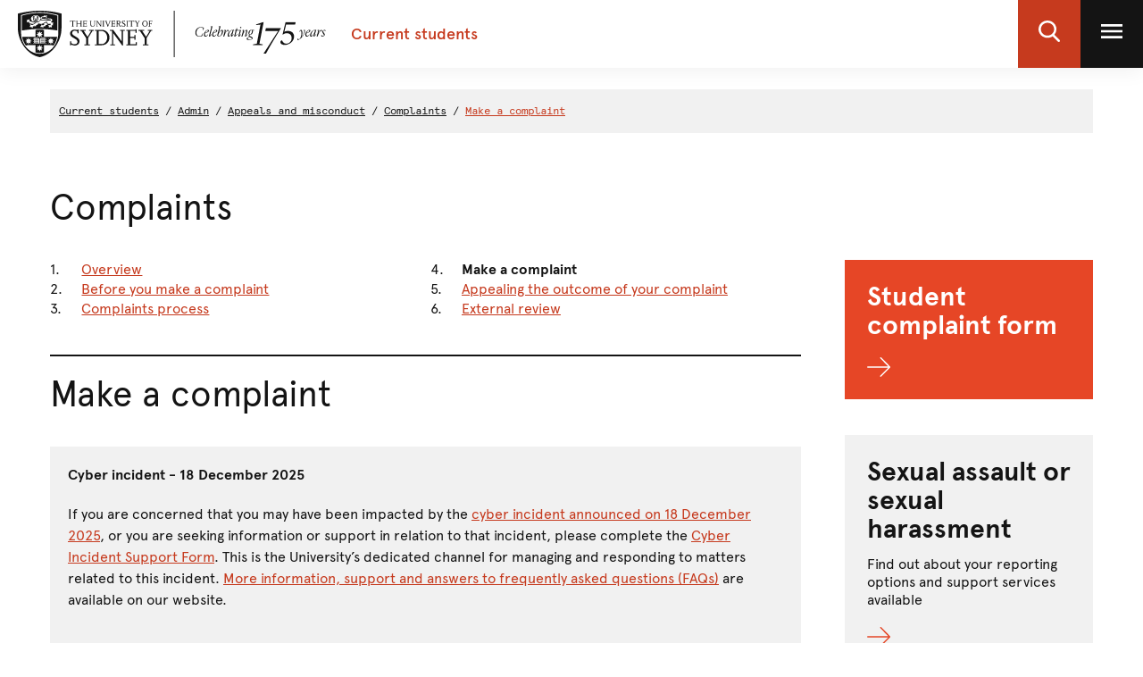

--- FILE ---
content_type: text/html;charset=utf-8
request_url: https://www.sydney.edu.au/students/complaints/make-a-complaint.html
body_size: 8383
content:

<!DOCTYPE HTML>
<html lang="en-US">
    <head>
    <meta http-equiv="content-type" content="text/html; charset=UTF-8"/>
    
    <meta name="description" content="View the channels available to make a complaint at the University of Sydney."/>
    
    
        <script defer="defer" type="text/javascript" src="https://rum.hlx.page/.rum/@adobe/helix-rum-js@%5E2/dist/rum-standalone.js" data-routing="env=prod,tier=publish,ams=University of Sydney"></script>
<script src="/etc.clientlibs/corporate-commons/clientlibs/remove-tealium-caches.d9d8a5654a0190e016247e291a1ea239.js"></script>

    
    
    
    

    








    

	<meta charset="utf-8"/>
	<meta http-equiv="X-UA-Compatible" content="IE=edge"/>
	<meta http-equiv="content-type" content="text/html; charset=UTF-8"/>
	<meta name="viewport" content="width=device-width, initial-scale=1"/>
	<meta name="exf-header-data-path" content="/content/experience-fragments/corporate/header/students-local-site/jcr:content/root/exf_header_standalon.model.json"/>
	<meta name="languages" content="en-US=English"/>
	<meta name="is-editing-mode" content="false"/>

	<link rel="preload" href="/content/dam/corporate/ex/images/web-uplift/175-black.svg" as="image" type="image/svg" fetchpriority="high"/>
	<link rel="preload" href="/content/dam/corporate/ex/images/web-uplift/175-white.svg" as="image" type="image/svg" fetchpriority="high"/>

	
	<link href="https://static.cloud.coveo.com/atomic/v3.13/themes/coveo.css" rel="stylesheet"/>
	
	    <link rel="stylesheet" href="/etc.clientlibs/corporate-commons/clientlibs/corporate-search.d63e01a6c5efe46c3b134e8f8e34529f.css" type="text/css">

	

	<!--corporate-svelte clientlibs loads as the first script-->
	
	    <script async src="/etc.clientlibs/corporate-commons/clientlibs/students-svelte-js.c6e37e1be3c8e9f4577799ac6bd02521.js"></script>

	
    
	
	    <script defer src="/etc.clientlibs/core/wcm/components/commons/site/clientlibs/container.027d01df25f17066242db969c9bf2ade.js"></script>
<script defer src="/etc.clientlibs/corporate-commons/clientlibs/frontend-js.b3ac944b14f864758861af789ba9b0a9.js"></script>

	

	
	    <link rel="stylesheet" href="/etc.clientlibs/corporate-commons/clientlibs/frontend-css.8f0ad0b7e5f521d27eb1e328d88c5098.css" type="text/css">

	

	
	    <link rel="stylesheet" href="/etc.clientlibs/corporate-commons/clientlibs/students-svelte-css.7dbb9914c091963d6e1e9bd021e23a6f.css" type="text/css">

	

	<!-- end below lines of code added to load below category on corproate site only -->
	
	    <script src="/etc.clientlibs/corporate-commons/clientlibs/jquery.577ddf6779040ea52503746fdeece2ce.js"></script>

	
	

	

	
		<meta name="DC.Created" content="2026-01-15"/>
	
		<meta name="DC.Modified" content="15/01/2026"/>
	
	
	<meta name="google-site-verification" content="FicMLRy30eyM2MMmnBgnMozHQtXFS78YgnKHpGCcTVE"/>
	<meta name="google-site-verification" content="x3Z27qQGZ9nrjlRvhgiLO1vfwjCKMnNPBGgXfutaROI"/>
	<meta name="alexaVerifyID" content="Q2-0ySF2g20GteljJn9AeJRV01k"/>

	
	

	
    
        
            
            
            
            
            
                <!-- Launch tag --- Start -->
                <script type="text/javascript" src="//assets.adobedtm.com/84fa4ed6cd2d/93f43475a61e/launch-a9ab0e6066cc.min.js" async></script>
                <!-- Launch tag --- End -->
            
        
        
    


	
	<meta property="fb:admins" content="5755052206"/>
	<meta property="og:site_name" content="The University of Sydney"/>
	
	<meta property="og:type" content="website"/>
	<meta property="fb:app_id" content="2237644793183672"/>

	<meta name="twitter:card" content="summary_large_image"/>
	<meta name="twitter:site" content="@Sydney_Uni"/>
	<meta name="twitter:title" content="Make a complaint"/>
	<meta name="twitter:description" content="View the channels available to make a complaint at the University of Sydney."/>

	<meta property="og:title" content="Make a complaint"/>
	<meta property="og:description" content="View the channels available to make a complaint at the University of Sydney."/>
	<meta property="og:url" content="https://www.sydney.edu.au/students/complaints/make-a-complaint.html"/>

	

	
	
	<meta property="og:image" content="https://www.sydney.edu.au/content/dam/corporate/assets/default-hero.jpg"/>
	<meta property="og:image:secure_url" content="https://www.sydney.edu.au/content/dam/corporate/assets/default-hero.jpg"/>
	<meta name="twitter:image" content="https://www.sydney.edu.au/content/dam/corporate/assets/default-hero.jpg"/>
	

	

	

	<link rel="icon" type="image/png" href="/etc.clientlibs/corporate-commons/clientlibs/foundation/resources/corporate-frontend/assets/img/favicon/favicon-16x16.png" sizes="16x16"/>
<link rel="icon" type="image/png" href="/etc.clientlibs/corporate-commons/clientlibs/foundation/resources/corporate-frontend/assets/img/favicon/favicon-32x32.png" sizes="32x32"/>
<link rel="icon" type="image/png" href="/etc.clientlibs/corporate-commons/clientlibs/foundation/resources/corporate-frontend/assets/img/favicon/favicon-96x96.png" sizes="96x96"/>
<link rel="icon" type="image/vnd.microsoft.icon" href="/etc.clientlibs/corporate-commons/clientlibs/foundation/resources/corporate-frontend/assets/favicon/favicon.ico"/>

	
    <link rel="canonical" href="https://www.sydney.edu.au/students/complaints/make-a-complaint.html"/>


	    
	<script type="module" src="https://static.cloud.coveo.com/atomic/v3.13/atomic.esm.js"></script>
	
	<script type="module" src="/etc.clientlibs/corporate-commons/clientlibs/corporate-search.a6e2a76740ba945a80caac9d44ea5e22.js"></script>

    

    <title>Make a complaint - The University of Sydney</title>
</head>
    <body data-page-body-run-mode="default">





	
	
<div class="b-student-site__page b-page b-page--two-col
			b-js-remove-main-secondary-navigation b-js-dynamic-left-side-navigation
			b-js-anchor-scroll-hack" data-home-page-url="/students/home.html" data-home-page-name="Home">

    
    

    



	




    
        

<div data-m-el="m-js-global-nav" data-given-path="/content/experience-fragments/corporate/header/students-local-site/jcr:content/root/exf_header_standalon">
    
        <style>
            .m-local-desktop-nav {
                visibility: hidden;
            }
            .m-global-mobile-nav {
                visibility: visible;
            }
            @media (min-width: 992px) {
                .m-local-desktop-nav {
                    visibility:visible;
                }
                .m-global-mobile-nav {
                    visibility:hidden;
                }
            }
        </style>
        <!--/* DESKTOP NAVIGATION * /-->
        <div class="m-local-desktop-nav">
            <header class="m-grid m-grid--space-between m-grid--auto m-grid--flush m-grid--middle m-local-desktop-nav__header">
                <div class="m-grid__cell">
                    <div class="m-local-desktop-nav__logo-title-container">
                        <a href="https://sydney.edu.au/" class="m-logo m-local-desktop-nav__logo">
                            <img src="/content/dam/corporate/ex/images/web-uplift/175-black.svg" alt="University Home" height="52"/>
                        </a>
                        <a href="https://www.sydney.edu.au/content/students.html" class="m-link m-local-desktop-nav__link">
                            <h4 class="m-title m-local-desktop-nav__title" style="" data-type="">Current students</h4>
                        </a>
                    </div>
                </div>
                <div class="m-grid__cell">
                    <ul class="m-grid m-grid--middle m-grid--flush m-local-desktop-nav__level-one">
                        <li class="m-grid__cell">
                            <a data-custom-id="" data-testid="open search" role="button" class="m-clickable-icon m-clickable-icon--search-p1   m-clickable-icon--out m-clickable-icon--search-p1--out" href="javascript:void(0);" aria-label="open search" data-type="white">
                                <div class="m-icon-color-transition m-clickable-icon__icon m-clickable-icon--search-p1__icon m-icon-color-transition--out">
                                    <svg width="24" height="24" viewBox="0 0 24 24" fill="none" xmlns="http://www.w3.org/2000/svg">
                                        <path d="M23.6351 21.8602L17.7187 15.9194C19.2399 14.1735 20.0734 11.9768 20.0734 9.68999C20.0734 4.34701 15.5708 0 10.0367 0C4.50255 0 0 4.34701 0 9.68999C0 15.033 4.50255 19.38 10.0367 19.38C12.1143 19.38 14.0941 18.775 15.7868 17.6265L21.7482 23.6124C21.9974 23.8622 22.3325 24 22.6916 24C23.0316 24 23.3541 23.8749 23.5989 23.6474C24.119 23.1641 24.1356 22.3628 23.6351 21.8602ZM10.0367 2.52782C14.1273 2.52782 17.4551 5.74069 17.4551 9.68999C17.4551 13.6393 14.1273 16.8522 10.0367 16.8522C5.94608 16.8522 2.61827 13.6393 2.61827 9.68999C2.61827 5.74069 5.94608 2.52782 10.0367 2.52782Z" fill="#FFF"/>
                                    </svg>
                                </div>
                            </a>
                        </li>
                        <li class="m-grid__cell">
                            <a data-custom-id="local-nav-hamburger-btn" data-testid="open utility menu" role="button" class="m-clickable-icon m-clickable-icon--hamburger-p1   m-clickable-icon--out m-clickable-icon--hamburger-p1--out" href="javascript:void(0);" aria-label="open utility menu" data-type="white" aria-expanded="false">
                                <div class="m-icon-color-transition m-clickable-icon__icon m-clickable-icon--hamburger-p1__icon m-icon-color-transition--out">
                                    <svg aria-hidden="true" class="m-icon-color-transition__shadow" width="24" height="24" viewBox="0 0 24 24" fill="none" xmlns="http://www.w3.org/2000/svg">
                                        <path d="M24 20H0V17.3333H24V20ZM24 13.3333H0V10.6667H24V13.3333ZM24 6.66667H0V4H24V6.66667Z" fill="#E64626"/>
                                    </svg>
                                    <svg aria-hidden="true" class="m-icon-color-transition__in" width="24" height="24" viewBox="0 0 24 24" fill="none" xmlns="http://www.w3.org/2000/svg">
                                        <path d="M24 20H0V17.3333H24V20ZM24 13.3333H0V10.6667H24V13.3333ZM24 6.66667H0V4H24V6.66667Z" fill="#141414"/>
                                    </svg>
                                    <svg aria-hidden="true" class="m-icon-color-transition__out" width="24" height="24" viewBox="0 0 24 24" fill="none" xmlns="http://www.w3.org/2000/svg">
                                        <path d="M24 20H0V17.3333H24V20ZM24 13.3333H0V10.6667H24V13.3333ZM24 6.66667H0V4H24V6.66667Z" fill="#ffffff"/>
                                    </svg>
                                </div>
                            </a>
                        </li>
                    </ul>
                </div>
            </header>
            <div class="m-local-desktop-nav__nav-l1">
                <nav class="m-local-desktop-nav__nav-l1-inner" aria-label="local">
                    <ul class="m-grid m-grid--flush" aria-label="menu">
                        

                    </ul>
                </nav>
            </div>
        </div>
        
        <div class="m-content  m-global-mobile-nav m-webuplift-typography">
            <header class="m-grid m-global-mobile-nav__header">
                <div class="1/2 m-grid__cell m-global-mobile-nav__logo">
                    <a href="https://sydney.edu.au/" class="m-logo m-global-mobile-nav__logo">
                        <img src="/content/dam/corporate/ex/images/web-uplift/175-black.svg" alt="University Home" class="m-logo__image" height="40"/>
                    </a>
                </div>
                <div class="1/2 m-grid__cell m-global-mobile-nav__icons">
                    <div class="m-global-mobile-nav__icons__search">
                        <a style="cursor: default;" role="button" data-custom-id="" data-testid="close search" class="m-button-icon m-clickable-icon m-clickable-icon--p1  " aria-label="close search" href="javascript:void(0);" data-type="red">
                            <svg class="m-clickable-icon__icon m-clickable-icon--p1__icon" width="24" height="24" viewBox="0 0 24 24" fill="none" xmlns="http://www.w3.org/2000/svg">
                                <path d="M23.6351 21.8602L17.7187 15.9194C19.2399 14.1735 20.0734 11.9768 20.0734 9.68999C20.0734 4.34701 15.5708 0 10.0367 0C4.50255 0 0 4.34701 0 9.68999C0 15.033 4.50255 19.38 10.0367 19.38C12.1143 19.38 14.0941 18.775 15.7868 17.6265L21.7482 23.6124C21.9974 23.8622 22.3325 24 22.6916 24C23.0316 24 23.3541 23.8749 23.5989 23.6474C24.119 23.1641 24.1356 22.3628 23.6351 21.8602ZM10.0367 2.52782C14.1273 2.52782 17.4551 5.74069 17.4551 9.68999C17.4551 13.6393 14.1273 16.8522 10.0367 16.8522C5.94608 16.8522 2.61827 13.6393 2.61827 9.68999C2.61827 5.74069 5.94608 2.52782 10.0367 2.52782Z" fill="#E64626"/>
                            </svg>
                        </a>
                    </div>
                    <div class="m-global-mobile-nav__icons__hamburger">
                        <a style="cursor: default;" role="button" data-custom-id="" data-testid="Open menu" class="m-button-icon m-clickable-icon m-clickable-icon--p1  " aria-label="Open menu" href="javascript:void(0);" data-type="red">
                            <svg width="24" height="24" viewBox="0 0 24 24" fill="none" xmlns="http://www.w3.org/2000/svg">
                                <path d="M24 20H0V17.3333H24V20ZM24 13.3333H0V10.6667H24V13.3333ZM24 6.66667H0V4H24V6.66667Z" fill="#E64626"/>
                            </svg>
                        </a></div>
                </div>
            </header>
        </div>
    
</div>

        
    




	<div class="bodyContentContainer">
		<div class="darkener"></div>
		<div class="container">

			
			
			<div class="row">
				<div class="b-page__column">
					
    
        <div><div class="breadcrumbsModule">
	
    
    
			
            	<a data-value="Current students" id="breadcrumbs-current-students" class="breadcrumbs-current-students" href="https://www.sydney.edu.au/students/home.html">Current students</a>
				/
			
			
			
    		
    			
    		
     
    
    
			
            	<a data-value="Admin" data-parent="Current students" id="breadcrumbs-admin" class="breadcrumbs-admin" href="https://www.sydney.edu.au/students/browse.html?category=administration">Admin</a>
				/
			
			
			
    			
    		
    		
     
    
    
			
            	<a data-value="Appeals and misconduct" data-parent="Current students:Admin" id="breadcrumbs-appeals-and-misconduct" class="breadcrumbs-appeals-and-misconduct" href="https://www.sydney.edu.au/students/browse.html?category=administration&topic=complaints-and-appeals">Appeals and misconduct</a>
				/
			
			
			
    			
    		
    		
     
    
    
			
            	<a data-value="Complaints" data-parent="Current students:Admin:Appeals and misconduct" id="breadcrumbs-complaints" class="breadcrumbs-complaints" href="https://www.sydney.edu.au/students/complaints.html">Complaints</a>
				/
			
			
			
    			
    		
    		
     
    
    
			
			
                <a data-value="Make a complaint" data-parent="Current students:Admin:Appeals and misconduct:Complaints" id="breadcrumbs-make-a-complaint" class="breadcrumbs-make-a-complaint current" style="pointer-events: none; cursor: default;" href="https://www.sydney.edu.au/students/complaints/make-a-complaint.html">Make a complaint</a>
			
			
    			
    		
    		
     
</div>
</div>
    
    

				</div>
			</div>

			<div class="row">
				<div class="b-page__column b-page--two-col__content-wrapper" id="skip-to-content">

					
					
					<div class="pageTitleModule">
						<!-- /*For parent page, section title and section summary */ -->
						

						<!-- /*For child page, section title and section summary */ -->
						
							<div><h1 class="pageTitle b-student-site__section-title">Complaints</h1></div>
						
					</div>

					<div class="clearfix"></div>

					<div class="row">
						
						<div class="b-page__column b-page--two-col__content">
							
							<div>
	<div class="b-table-of-contents b-component b-js-table-of-contents">
	
		
		<ol class="b-table-of-contents__holder--default row">
			
				<li>
					<a class="b-table-of-contents__item b-link" href="https://www.sydney.edu.au/students/complaints.html">
						
    
    
    
    
    
    Overview


					</a>
					
				</li>
			
				<li>
					<a class="b-table-of-contents__item b-link" href="https://www.sydney.edu.au/students/complaints/before-making-a-complaint.html">
						Before you make a complaint
					</a>
					
				</li>
			
				<li>
					<a class="b-table-of-contents__item b-link" href="https://www.sydney.edu.au/students/complaints/process.html">
						Complaints process
					</a>
					
				</li>
			
			
				<li>
					
					<span class="b-table-of-contents__item b-table-of-contents__item--current b-text--bold">
						Make a complaint
					</span>
				</li>
			
				<li>
					<a class="b-table-of-contents__item b-link" href="https://www.sydney.edu.au/students/complaints/appeal-outcome.html">
						
    
    
    Appealing the outcome of your complaint


					</a>
					
				</li>
			
				<li>
					<a class="b-table-of-contents__item b-link" href="https://www.sydney.edu.au/students/complaints/external-review.html">
						External review
					</a>
					
				</li>
			
		</ol>
	
		
		<div class="b-table-of-contents__holder--fallback row">
			
			<div class="b-table-of-contents__column col-md-6"></div>
	
			
			<div class="b-table-of-contents__column col-md-6"></div>
		</div>
	</div>

</div>

							<div class="b-rule b-rule--heavy-top b-component--tighter"></div>

							
							<div class="pageTitleModule">
								
								<div class="b-student-site__page-title">




<h1 class="pageTitle ">
    
    
    <div>Make a complaint</div>

</h1>
</div>

								
								<!-- /*div data-sly-resource="page-summary"></div> */-->
							</div>
							<div class="clearfix"></div>

							
							<div>




    
    
    <div class="content-container-tipbox parbase">

<div class="b-text-image b-component b-text-image__grey-background-container b-rm-header-space">

    
	
	
	    
	
    

    <div class="content-container richTextModule b-box--no-margin">
        <p><strong>Cyber incident - 18 December 2025</strong></p>
<p>If you are concerned that you may have been impacted by the <a href="https://www.sydney.edu.au/news-opinion/news/2025/12/18/notification-of-cyber-and-data-breach.html">cyber incident announced on 18 December 2025</a>, or you are seeking information or support in relation to that incident, please complete the <a href="https://sydneyuni.service-now.com/selfservice?id=sc_cat_item_public&amp;sys_id=642c7162c3b53e102c2174ddd401312a">Cyber Incident Support Form</a>. This is the University’s dedicated channel for managing and responding to matters related to this incident. <a href="https://www.sydney.edu.au/news-opinion/news/2025/12/18/cyber-data-breach-faqs.html">More information, support and answers to frequently asked questions (FAQs)</a> are available on our website.</p>

    </div>
    <div class="clearfix"></div>
</div>
</div>


    
    
    <div class="content-container-tipbox parbase">

<div class="b-text-image b-component ">

    
	
	
	    
	
    

    <div class="content-container richTextModule b-box--no-margin">
        <p>Before lodging a complaint, you may wish to speak to your student organisation for independent advice, advocacy and support.</p>
<p>A written complaint will be required if an investigation is needed. If you have difficulty writing your complaint, our staff can provide guidance and advice. We can’t help you decide what to say in your complaint, but we can provide assistance to record your complaint in writing. For example, you may dictate your complaint or provide us with an audio or video file in English or <a href="https://auslan.org.au">Auslan</a> detailing the complaint and we can have it transcribed for you.</p>
<p>Once you’ve decided to lodge a complaint with the University, you can choose one of the three options below.</p>
<ul>
<li>Completing the online <a href="https://forms-records.sydney.edu.au/CMS/form053?Action=lodge">Student Complaint Form</a> is the most direct measure for a current University staff member or a student. Please record the details of your complaint and upload any supporting documents. This form is for University staff and students only. Members of the public should follow the advice below.</li>
<li>Email us at <a href="mailto:studentaffairs@sydney.edu.au">studentaffairs@sydney.edu.au</a>.</li>
<li>For advice, especially if the matter is urgent, please call us on 1800 SYD HLP (1800 793 457) (option 2), or complete the <a href="https://www.sydney.edu.au/students/forms/request-a-call-back.html">call back form</a>.</li>
</ul>
<p>Members of the public should lodge complaints by emailing us at <a href="mailto:studentaffairs@sydney.edu.au">studentaffairs@sydney.edu.au</a>, providing a clear description of the complaint and attaching any supporting documents.</p>
<p>We will work with you towards a timely and effective resolution.</p>
<p>If you want to make a disclosure or complaint about sexual assault or sexual harassment, you can <a href="https://www.sydney.edu.au/about-us/vision-and-values/safety-and-respect/sexual-harm-and-gender-based-violence/report.html">find out more about your reporting options and the support services available</a>.</p>
<p>All of the submission options above will result in your complaint being formally recorded in the University's Complaints Management System. Your privacy will be maintained in accordance with the <a href="https://policyregister.sydney.edu.au/doctract/documentportal/08DE2219FEF9D1DBAA2056BFEBAEE085">University's Record Keeping Policy (pdf, 366KB)</a>.</p>
<h2>What happens next</h2>
<p>When we receive your complaint, we will follow the process outlined on the <a href="https://www.sydney.edu.au/students/complaints/process.html">complaints process page</a>. We will provide you with your case reference number and details of your Case Manager, once appointed, so you can contact them to discuss your case if needed.</p>
<h3>I’ve changed my mind</h3>
<p>You can withdraw your complaint at any time by notifying us. You should be aware that we may need to proceed in certain circumstances even if you have withdrawn your complaint.</p>

    </div>
    <div class="clearfix"></div>
</div>
</div>


</div>
						</div>


						
						<div class="b-page__column b-page--two-col__sidebar ctaContainer">

							
							<div data-intent="true" data-in-xs-prepend=".ctaContainerMobile" data-in-base-prepend=".ctaContainer">




    
    
    <div class="call-to-action parbase"><!--
	CALL TO ACTION MODULE
-->

    

    <a id="call-to-action-student-complaint-form" data-value="Student complaint form" href="https://forms-records.sydney.edu.au/CMS/form053?Action=lodge" class="b-js-analytics-link call-to-action-student-complaint-form callToActionModule   ">

        <h3 class="title b-text--not-clickable ">
     
         Student complaint form
     
</h3>
        <div class="strapline b-text--not-clickable">
     
         
     
</div>

        <div class="arrow"></div>
    </a>


</div>


    
    
    <div class="call-to-action parbase"><!--
	CALL TO ACTION MODULE
-->

    

    <a id="call-to-action-sexual-assault-or-sexual-harassment" data-value="Sexual assault or sexual harassment" href="https://www.sydney.edu.au/about-us/vision-and-values/safety-and-respect/sexual-harm-and-gender-based-violence/report.html" class="b-js-analytics-link call-to-action-sexual-assault-or-sexual-harassment callToActionModule style2 ">

        <h3 class="title b-text--not-clickable ">
     
         Sexual assault or sexual harassment
     
</h3>
        <div class="strapline b-text--not-clickable">
     
         Find out about your reporting options and support services available
     
</div>

        <div class="arrow"></div>
    </a>


</div>


</div>

							
							<div class="par-zone5">




    
    
    <div class="link-list parbase">



<article class="js-analytics-link-list-article b-link-list b-component ">

    
    <h2 class="js-analytics-link-list-heading b-title b-title--module-h2 b-title--first b-link-list__title">
     
         Related links
     
</h2>

    
    <p class="b-link-list__summary">
     
         
     
</p>

    
    <ul class="b-list-group b-list-group--no-border b-link-list__links b-rule b-rule--heavy-top">
        <li class="b-list-group__item b-list-group__item--small-padding">
            <a href="https://www.sydney.edu.au/students/academic-appeals.html" class=" js-analytics-link-list-link b-link b-icon-link" data-event-element="Guide Download" data-event-label="Academic appeals" data-event-category="how to apply" data-event-sub-category="Related links">
                <div class="b-icon-link__wrapper">
                    <span class="b-icon-link__text b-text--size-base b-text--font-label">Academic appeals</span>
                    <span class="b-icon-link__icon b-icon b-text--colour-red
                         b-text--size-small
                        b-icon--right-arrow "></span>
                </div>
            </a>
        </li>
    
        <li class="b-list-group__item b-list-group__item--small-padding">
            <a href="https://www.sydney.edu.au/students/sexual-misconduct.html" class=" js-analytics-link-list-link b-link b-icon-link" data-event-element="Guide Download" data-event-label="Sexual misconduct" data-event-category="how to apply" data-event-sub-category="Related links">
                <div class="b-icon-link__wrapper">
                    <span class="b-icon-link__text b-text--size-base b-text--font-label">Sexual misconduct</span>
                    <span class="b-icon-link__icon b-icon b-text--colour-red
                         b-text--size-small
                        b-icon--right-arrow "></span>
                </div>
            </a>
        </li>
    
        <li class="b-list-group__item b-list-group__item--small-padding">
            <a href="https://www.sydney.edu.au/students/health-wellbeing/counselling.html" class=" js-analytics-link-list-link b-link b-icon-link" data-event-element="Guide Download" data-event-label="Counselling and mental health support" data-event-category="how to apply" data-event-sub-category="Related links">
                <div class="b-icon-link__wrapper">
                    <span class="b-icon-link__text b-text--size-base b-text--font-label">Counselling and mental health support</span>
                    <span class="b-icon-link__icon b-icon b-text--colour-red
                         b-text--size-small
                        b-icon--right-arrow "></span>
                </div>
            </a>
        </li>
    </ul>

    
    

</article>
</div>


    
    
    <div class="contact-information profile parbase">

    
    
        

    
    
        
        
            
    
        <div class="b-js-component-ctrl b-js-contact-information b-contact-information b-hidden--height b-component js-analytics-contact-module" data-class-hidden="b-hidden--height" data-break-point="440" data-class-lg-width="b-contact-information--expanded">

            

            
            <div class="b-contact-information__column b-contact-information__column--summary">
                
                <h3 class="b-contact-information__title b-title b-title--black b-text--normal-weight b-component--tighter b-title--first">Student Affairs Unit</h3>
            </div>

            
            <div class="b-contact-information__column b-contact-information__column--image">

                
                

                
                
            </div>


            
            <div class="b-contact-information__column b-contact-information__column--phone">

                
                

                    <div class="b-text--size-base b-text--font-label b-component--tiny-bottom">Phone</div>

                    <ul class="b-list-group b-list-group--no-padding b-contact-information__wrapper">

                        <li class="b-list-group__item b-list-group__item--no-border b-contact-information__text b-text--size-base">
                            <a class="js-analytics-contact-phone-number b-contact-information__link b-link b-link--colour-red b-link--underline b-text--size-base b-text--normal-weight" href="tel:1800 SYD HLP">1800 SYD HLP</a> (<a class="js-analytics-contact-phone-number b-contact-information__link b-link b-link--colour-red b-link--underline b-text--size-base b-text--normal-weight" href="tel:1800 793 457">1800 793 457</a>) (option 2 for complaints)
                        </li>
                    </ul>

                    
                

                
                

                
                

                    <div class="b-text--size-base b-text--font-label b-component--tiny-bottom">Email</div>

                    <ul class="b-list-group b-list-group--no-padding b-contact-information__wrapper">

                        <li class="b-list-group__item b-list-group__item--no-border">
                            <a class="b-contact-information__link b-link b-link--colour-red b-link--underline b-text--size-base b-text--normal-weight b-text--wrap-no-hyphen js-analytics-contact-email" href="mailto:studentaffairs@sydney.edu.au">studentaffairs@sydney.edu.au</a>
                        </li>
                    </ul>

                    
                
            </div>


            
            <div class="b-contact-information__column b-contact-information__column--fax">

                
                

                
                

                    <div class="b-text--size-base b-text--font-label b-component--tiny-bottom">Address</div>
                    <ul class="b-list-group b-list-group--no-padding b-contact-information__wrapper">
                        <li class="b-list-group__item b-list-group__item--no-border">
                            <div class="b-text--size-base b-text--normal-weight b-contact-information__text">
     
         Jane Foss Russell Building G02
     
</div>
                        </li>
                    </ul>

                

                <!--*/ Extra (Manual) detail */-->
                

                    <div class="b-text--size-base b-text--font-label b-component--tiny-bottom">
                        Contact us
                    </div>

                    <div class="b-list-group b-list-group--no-padding b-contact-information__wrapper">
                        <div class="b-text--size-base b-text--normal-weight b-contact-information__text">
     
         <p><a href="/students/contact-student-affairs.html">Make an enquiry</a></p>
     
</div>
                    </div>
                
            </div>
            <div class="clearfix"></div>

        </div>

    

        
    


    
    

        
    


    
    
</div>


</div>
						</div>
					</div>

					<div class="row">
						<div class="b-page__column b-page--two-col__content">

							

							
								
								<div>


<div class="row b-section-navigation b-component">

    
    <div class="b-section-navigation__column col-sm-6 b-text b-text--size-large">
        
    
       <a data-value="Complaints process" id="section-navigation-complaints-process" href="https://www.sydney.edu.au/students/complaints/process.html" class="section-navigation-complaints-process b-icon-link b-icon-link--standard">

        
            <i class="b-icon b-icon--left-arrow b-text--size-base b-icon--side-left"></i>
        

        <span class="b-icon-link__text">Complaints process</span>

        

    </a>

    </div>

    
    <div class="b-section-navigation__column b-section-navigation__column--right col-sm-6 b-text b-text--size-large">
        
    
       <a data-value="
    
    
    Appealing the outcome of your complaint

" id="section-navigation-appealing-the-outcome-of-your-complaint" href="https://www.sydney.edu.au/students/complaints/appeal-outcome.html" class="section-navigation-appealing-the-outcome-of-your-complaint b-icon-link b-icon-link--standard">

        

        <span class="b-icon-link__text">
    
    
    Appealing the outcome of your complaint

</span>

        
            <i class="b-icon b-icon--right-arrow b-text--size-base b-icon--side-right"></i>
        

    </a>

    </div>

</div>

</div>
							

							<div>
<div class="b-component">
    <span class="b-text b-text--size-base b-text--font-label">Last updated: 15 January 2026</span>
</div></div>

							<div class="b-cq-overlay--size-ctrl">
								<script src='https://www.google.com/recaptcha/api.js'></script>


	    



    
        
        
    

    

        <div class="b-feedback b-js-feedback b-component" data-post-url="/bin/feedback/email" data-analytics-name="feedback-form" data-analytics-track="feedback-submitted">

            
            
                <h3 class="b-title b-title--module-h1 b-title--first b-component--tight">
                    Website feedback
                </h3>
            
            <div class="b-rule b-rule--heavier-bottom b-component--tight"></div>

            
            <div class="b-js-spinner b-text--align-centre"></div>

            
            
                <a class="b-link b-link--underline b-text--size-base b-js-feedback-button-show-form">
                    Tell us if you’ve spotted a typo or something else wrong with this page.
                </a>
            

            
            <div class="b-form-control__description b-text--colour-red
                        b-component--hidden b-js-feedback__message--success">
                <h2>Thank you</h2>
                <p>Your feedback has been sent.</p>
            </div>

            
            <div class="b-form-control__description b-text--colour-red
                        b-component--hidden b-js-feedback__message--failure">
                <p>Sorry there was a problem sending your feedback. Please try again</p>
            </div>

            
            <form class="b-js-form b-form b-component b-js-feedback-form b-component--hidden">

                
                <div class="b-form-control">
                    <div class="b-form-control__description b-text--colour-red">
                        <p>You should only use this form to send feedback about the content on this webpage – we will not respond to other enquiries made through this form. If you have an enquiry or need help with something else such as your enrolment, course etc you can contact the Student Centre.</p>
                    </div>
                </div>

                
                <div class="row">
                    <div class="col-lg-8">
                        <div class="b-form-control">
                            <div class="b-form-control__wrapper">
                                <div class="b-js-input-group b-input-group">

                                    <div class="b-js-tooltip b-tooltip b-input-group__tooltip"></div>

                                    <div class="b-input-group__wrapper">
                                        <label for="b-feedback-form-input" class="sr-only">Feedback form</label>
                                        <textarea id="b-feedback-form-input" name="feedbackForm" rows="4" class="b-text-input b-input-group__control" required="true"></textarea>
                                    </div>
                                    <div class="g-recaptcha" data-sitekey="6LeaxQATAAAAAFxcQb42V9Xcw9tpjfGm2UwwTMeJ"></div>
                                </div>
                            </div>
                        </div>
                    </div>
                </div>

                <div class="b-form__button-group">
                    <button type="button" class="b-button b-button--primary b-js-feedback__submit-button">Send feedback</button>
                    <a class="b-link b-link--underline b-button b-js-feedback-button-cancel">Cancel</a>
                </div>

            </form>

        </div>

    



							</div>
						</div>
					</div>

				</div>
			</div>

			

		</div>

		
		


    <div>




</div>
    <div class="exf-common-page page-xf xfpage page basicpage">


<div class="aem-Grid aem-Grid--12 aem-Grid--default--12 ">
    
    <div class="exf-footer aem-GridColumn aem-GridColumn--default--12">
<div data-m-el="m-js-global-footer" data-resource-path="/content/experience-fragments/corporate/footer/corporate-site/jcr:content/root/exf-footer"></div>


</div>

    
</div>

</div>





	</div>

</div>











    




<div class="cloudservice sitecatalyst"></div>
<div class="cloudservice addthis">

    <script>
        var addthis_config = {
            "ui_click": true,
            "ui_508_compliant": false,
            "services_exclude": "print"
        };
    </script>
    <script type="text/javascript" src="//s7.addthis.com/js/300/addthis_widget.js#pubid=ra-56cd1d2d1a614c77" async="async"></script>

</div>


</body>
</html>


--- FILE ---
content_type: text/html; charset=utf-8
request_url: https://www.google.com/recaptcha/api2/anchor?ar=1&k=6LeaxQATAAAAAFxcQb42V9Xcw9tpjfGm2UwwTMeJ&co=aHR0cHM6Ly93d3cuc3lkbmV5LmVkdS5hdTo0NDM.&hl=en&v=PoyoqOPhxBO7pBk68S4YbpHZ&size=normal&anchor-ms=20000&execute-ms=30000&cb=wxih3wg8nb1s
body_size: 49552
content:
<!DOCTYPE HTML><html dir="ltr" lang="en"><head><meta http-equiv="Content-Type" content="text/html; charset=UTF-8">
<meta http-equiv="X-UA-Compatible" content="IE=edge">
<title>reCAPTCHA</title>
<style type="text/css">
/* cyrillic-ext */
@font-face {
  font-family: 'Roboto';
  font-style: normal;
  font-weight: 400;
  font-stretch: 100%;
  src: url(//fonts.gstatic.com/s/roboto/v48/KFO7CnqEu92Fr1ME7kSn66aGLdTylUAMa3GUBHMdazTgWw.woff2) format('woff2');
  unicode-range: U+0460-052F, U+1C80-1C8A, U+20B4, U+2DE0-2DFF, U+A640-A69F, U+FE2E-FE2F;
}
/* cyrillic */
@font-face {
  font-family: 'Roboto';
  font-style: normal;
  font-weight: 400;
  font-stretch: 100%;
  src: url(//fonts.gstatic.com/s/roboto/v48/KFO7CnqEu92Fr1ME7kSn66aGLdTylUAMa3iUBHMdazTgWw.woff2) format('woff2');
  unicode-range: U+0301, U+0400-045F, U+0490-0491, U+04B0-04B1, U+2116;
}
/* greek-ext */
@font-face {
  font-family: 'Roboto';
  font-style: normal;
  font-weight: 400;
  font-stretch: 100%;
  src: url(//fonts.gstatic.com/s/roboto/v48/KFO7CnqEu92Fr1ME7kSn66aGLdTylUAMa3CUBHMdazTgWw.woff2) format('woff2');
  unicode-range: U+1F00-1FFF;
}
/* greek */
@font-face {
  font-family: 'Roboto';
  font-style: normal;
  font-weight: 400;
  font-stretch: 100%;
  src: url(//fonts.gstatic.com/s/roboto/v48/KFO7CnqEu92Fr1ME7kSn66aGLdTylUAMa3-UBHMdazTgWw.woff2) format('woff2');
  unicode-range: U+0370-0377, U+037A-037F, U+0384-038A, U+038C, U+038E-03A1, U+03A3-03FF;
}
/* math */
@font-face {
  font-family: 'Roboto';
  font-style: normal;
  font-weight: 400;
  font-stretch: 100%;
  src: url(//fonts.gstatic.com/s/roboto/v48/KFO7CnqEu92Fr1ME7kSn66aGLdTylUAMawCUBHMdazTgWw.woff2) format('woff2');
  unicode-range: U+0302-0303, U+0305, U+0307-0308, U+0310, U+0312, U+0315, U+031A, U+0326-0327, U+032C, U+032F-0330, U+0332-0333, U+0338, U+033A, U+0346, U+034D, U+0391-03A1, U+03A3-03A9, U+03B1-03C9, U+03D1, U+03D5-03D6, U+03F0-03F1, U+03F4-03F5, U+2016-2017, U+2034-2038, U+203C, U+2040, U+2043, U+2047, U+2050, U+2057, U+205F, U+2070-2071, U+2074-208E, U+2090-209C, U+20D0-20DC, U+20E1, U+20E5-20EF, U+2100-2112, U+2114-2115, U+2117-2121, U+2123-214F, U+2190, U+2192, U+2194-21AE, U+21B0-21E5, U+21F1-21F2, U+21F4-2211, U+2213-2214, U+2216-22FF, U+2308-230B, U+2310, U+2319, U+231C-2321, U+2336-237A, U+237C, U+2395, U+239B-23B7, U+23D0, U+23DC-23E1, U+2474-2475, U+25AF, U+25B3, U+25B7, U+25BD, U+25C1, U+25CA, U+25CC, U+25FB, U+266D-266F, U+27C0-27FF, U+2900-2AFF, U+2B0E-2B11, U+2B30-2B4C, U+2BFE, U+3030, U+FF5B, U+FF5D, U+1D400-1D7FF, U+1EE00-1EEFF;
}
/* symbols */
@font-face {
  font-family: 'Roboto';
  font-style: normal;
  font-weight: 400;
  font-stretch: 100%;
  src: url(//fonts.gstatic.com/s/roboto/v48/KFO7CnqEu92Fr1ME7kSn66aGLdTylUAMaxKUBHMdazTgWw.woff2) format('woff2');
  unicode-range: U+0001-000C, U+000E-001F, U+007F-009F, U+20DD-20E0, U+20E2-20E4, U+2150-218F, U+2190, U+2192, U+2194-2199, U+21AF, U+21E6-21F0, U+21F3, U+2218-2219, U+2299, U+22C4-22C6, U+2300-243F, U+2440-244A, U+2460-24FF, U+25A0-27BF, U+2800-28FF, U+2921-2922, U+2981, U+29BF, U+29EB, U+2B00-2BFF, U+4DC0-4DFF, U+FFF9-FFFB, U+10140-1018E, U+10190-1019C, U+101A0, U+101D0-101FD, U+102E0-102FB, U+10E60-10E7E, U+1D2C0-1D2D3, U+1D2E0-1D37F, U+1F000-1F0FF, U+1F100-1F1AD, U+1F1E6-1F1FF, U+1F30D-1F30F, U+1F315, U+1F31C, U+1F31E, U+1F320-1F32C, U+1F336, U+1F378, U+1F37D, U+1F382, U+1F393-1F39F, U+1F3A7-1F3A8, U+1F3AC-1F3AF, U+1F3C2, U+1F3C4-1F3C6, U+1F3CA-1F3CE, U+1F3D4-1F3E0, U+1F3ED, U+1F3F1-1F3F3, U+1F3F5-1F3F7, U+1F408, U+1F415, U+1F41F, U+1F426, U+1F43F, U+1F441-1F442, U+1F444, U+1F446-1F449, U+1F44C-1F44E, U+1F453, U+1F46A, U+1F47D, U+1F4A3, U+1F4B0, U+1F4B3, U+1F4B9, U+1F4BB, U+1F4BF, U+1F4C8-1F4CB, U+1F4D6, U+1F4DA, U+1F4DF, U+1F4E3-1F4E6, U+1F4EA-1F4ED, U+1F4F7, U+1F4F9-1F4FB, U+1F4FD-1F4FE, U+1F503, U+1F507-1F50B, U+1F50D, U+1F512-1F513, U+1F53E-1F54A, U+1F54F-1F5FA, U+1F610, U+1F650-1F67F, U+1F687, U+1F68D, U+1F691, U+1F694, U+1F698, U+1F6AD, U+1F6B2, U+1F6B9-1F6BA, U+1F6BC, U+1F6C6-1F6CF, U+1F6D3-1F6D7, U+1F6E0-1F6EA, U+1F6F0-1F6F3, U+1F6F7-1F6FC, U+1F700-1F7FF, U+1F800-1F80B, U+1F810-1F847, U+1F850-1F859, U+1F860-1F887, U+1F890-1F8AD, U+1F8B0-1F8BB, U+1F8C0-1F8C1, U+1F900-1F90B, U+1F93B, U+1F946, U+1F984, U+1F996, U+1F9E9, U+1FA00-1FA6F, U+1FA70-1FA7C, U+1FA80-1FA89, U+1FA8F-1FAC6, U+1FACE-1FADC, U+1FADF-1FAE9, U+1FAF0-1FAF8, U+1FB00-1FBFF;
}
/* vietnamese */
@font-face {
  font-family: 'Roboto';
  font-style: normal;
  font-weight: 400;
  font-stretch: 100%;
  src: url(//fonts.gstatic.com/s/roboto/v48/KFO7CnqEu92Fr1ME7kSn66aGLdTylUAMa3OUBHMdazTgWw.woff2) format('woff2');
  unicode-range: U+0102-0103, U+0110-0111, U+0128-0129, U+0168-0169, U+01A0-01A1, U+01AF-01B0, U+0300-0301, U+0303-0304, U+0308-0309, U+0323, U+0329, U+1EA0-1EF9, U+20AB;
}
/* latin-ext */
@font-face {
  font-family: 'Roboto';
  font-style: normal;
  font-weight: 400;
  font-stretch: 100%;
  src: url(//fonts.gstatic.com/s/roboto/v48/KFO7CnqEu92Fr1ME7kSn66aGLdTylUAMa3KUBHMdazTgWw.woff2) format('woff2');
  unicode-range: U+0100-02BA, U+02BD-02C5, U+02C7-02CC, U+02CE-02D7, U+02DD-02FF, U+0304, U+0308, U+0329, U+1D00-1DBF, U+1E00-1E9F, U+1EF2-1EFF, U+2020, U+20A0-20AB, U+20AD-20C0, U+2113, U+2C60-2C7F, U+A720-A7FF;
}
/* latin */
@font-face {
  font-family: 'Roboto';
  font-style: normal;
  font-weight: 400;
  font-stretch: 100%;
  src: url(//fonts.gstatic.com/s/roboto/v48/KFO7CnqEu92Fr1ME7kSn66aGLdTylUAMa3yUBHMdazQ.woff2) format('woff2');
  unicode-range: U+0000-00FF, U+0131, U+0152-0153, U+02BB-02BC, U+02C6, U+02DA, U+02DC, U+0304, U+0308, U+0329, U+2000-206F, U+20AC, U+2122, U+2191, U+2193, U+2212, U+2215, U+FEFF, U+FFFD;
}
/* cyrillic-ext */
@font-face {
  font-family: 'Roboto';
  font-style: normal;
  font-weight: 500;
  font-stretch: 100%;
  src: url(//fonts.gstatic.com/s/roboto/v48/KFO7CnqEu92Fr1ME7kSn66aGLdTylUAMa3GUBHMdazTgWw.woff2) format('woff2');
  unicode-range: U+0460-052F, U+1C80-1C8A, U+20B4, U+2DE0-2DFF, U+A640-A69F, U+FE2E-FE2F;
}
/* cyrillic */
@font-face {
  font-family: 'Roboto';
  font-style: normal;
  font-weight: 500;
  font-stretch: 100%;
  src: url(//fonts.gstatic.com/s/roboto/v48/KFO7CnqEu92Fr1ME7kSn66aGLdTylUAMa3iUBHMdazTgWw.woff2) format('woff2');
  unicode-range: U+0301, U+0400-045F, U+0490-0491, U+04B0-04B1, U+2116;
}
/* greek-ext */
@font-face {
  font-family: 'Roboto';
  font-style: normal;
  font-weight: 500;
  font-stretch: 100%;
  src: url(//fonts.gstatic.com/s/roboto/v48/KFO7CnqEu92Fr1ME7kSn66aGLdTylUAMa3CUBHMdazTgWw.woff2) format('woff2');
  unicode-range: U+1F00-1FFF;
}
/* greek */
@font-face {
  font-family: 'Roboto';
  font-style: normal;
  font-weight: 500;
  font-stretch: 100%;
  src: url(//fonts.gstatic.com/s/roboto/v48/KFO7CnqEu92Fr1ME7kSn66aGLdTylUAMa3-UBHMdazTgWw.woff2) format('woff2');
  unicode-range: U+0370-0377, U+037A-037F, U+0384-038A, U+038C, U+038E-03A1, U+03A3-03FF;
}
/* math */
@font-face {
  font-family: 'Roboto';
  font-style: normal;
  font-weight: 500;
  font-stretch: 100%;
  src: url(//fonts.gstatic.com/s/roboto/v48/KFO7CnqEu92Fr1ME7kSn66aGLdTylUAMawCUBHMdazTgWw.woff2) format('woff2');
  unicode-range: U+0302-0303, U+0305, U+0307-0308, U+0310, U+0312, U+0315, U+031A, U+0326-0327, U+032C, U+032F-0330, U+0332-0333, U+0338, U+033A, U+0346, U+034D, U+0391-03A1, U+03A3-03A9, U+03B1-03C9, U+03D1, U+03D5-03D6, U+03F0-03F1, U+03F4-03F5, U+2016-2017, U+2034-2038, U+203C, U+2040, U+2043, U+2047, U+2050, U+2057, U+205F, U+2070-2071, U+2074-208E, U+2090-209C, U+20D0-20DC, U+20E1, U+20E5-20EF, U+2100-2112, U+2114-2115, U+2117-2121, U+2123-214F, U+2190, U+2192, U+2194-21AE, U+21B0-21E5, U+21F1-21F2, U+21F4-2211, U+2213-2214, U+2216-22FF, U+2308-230B, U+2310, U+2319, U+231C-2321, U+2336-237A, U+237C, U+2395, U+239B-23B7, U+23D0, U+23DC-23E1, U+2474-2475, U+25AF, U+25B3, U+25B7, U+25BD, U+25C1, U+25CA, U+25CC, U+25FB, U+266D-266F, U+27C0-27FF, U+2900-2AFF, U+2B0E-2B11, U+2B30-2B4C, U+2BFE, U+3030, U+FF5B, U+FF5D, U+1D400-1D7FF, U+1EE00-1EEFF;
}
/* symbols */
@font-face {
  font-family: 'Roboto';
  font-style: normal;
  font-weight: 500;
  font-stretch: 100%;
  src: url(//fonts.gstatic.com/s/roboto/v48/KFO7CnqEu92Fr1ME7kSn66aGLdTylUAMaxKUBHMdazTgWw.woff2) format('woff2');
  unicode-range: U+0001-000C, U+000E-001F, U+007F-009F, U+20DD-20E0, U+20E2-20E4, U+2150-218F, U+2190, U+2192, U+2194-2199, U+21AF, U+21E6-21F0, U+21F3, U+2218-2219, U+2299, U+22C4-22C6, U+2300-243F, U+2440-244A, U+2460-24FF, U+25A0-27BF, U+2800-28FF, U+2921-2922, U+2981, U+29BF, U+29EB, U+2B00-2BFF, U+4DC0-4DFF, U+FFF9-FFFB, U+10140-1018E, U+10190-1019C, U+101A0, U+101D0-101FD, U+102E0-102FB, U+10E60-10E7E, U+1D2C0-1D2D3, U+1D2E0-1D37F, U+1F000-1F0FF, U+1F100-1F1AD, U+1F1E6-1F1FF, U+1F30D-1F30F, U+1F315, U+1F31C, U+1F31E, U+1F320-1F32C, U+1F336, U+1F378, U+1F37D, U+1F382, U+1F393-1F39F, U+1F3A7-1F3A8, U+1F3AC-1F3AF, U+1F3C2, U+1F3C4-1F3C6, U+1F3CA-1F3CE, U+1F3D4-1F3E0, U+1F3ED, U+1F3F1-1F3F3, U+1F3F5-1F3F7, U+1F408, U+1F415, U+1F41F, U+1F426, U+1F43F, U+1F441-1F442, U+1F444, U+1F446-1F449, U+1F44C-1F44E, U+1F453, U+1F46A, U+1F47D, U+1F4A3, U+1F4B0, U+1F4B3, U+1F4B9, U+1F4BB, U+1F4BF, U+1F4C8-1F4CB, U+1F4D6, U+1F4DA, U+1F4DF, U+1F4E3-1F4E6, U+1F4EA-1F4ED, U+1F4F7, U+1F4F9-1F4FB, U+1F4FD-1F4FE, U+1F503, U+1F507-1F50B, U+1F50D, U+1F512-1F513, U+1F53E-1F54A, U+1F54F-1F5FA, U+1F610, U+1F650-1F67F, U+1F687, U+1F68D, U+1F691, U+1F694, U+1F698, U+1F6AD, U+1F6B2, U+1F6B9-1F6BA, U+1F6BC, U+1F6C6-1F6CF, U+1F6D3-1F6D7, U+1F6E0-1F6EA, U+1F6F0-1F6F3, U+1F6F7-1F6FC, U+1F700-1F7FF, U+1F800-1F80B, U+1F810-1F847, U+1F850-1F859, U+1F860-1F887, U+1F890-1F8AD, U+1F8B0-1F8BB, U+1F8C0-1F8C1, U+1F900-1F90B, U+1F93B, U+1F946, U+1F984, U+1F996, U+1F9E9, U+1FA00-1FA6F, U+1FA70-1FA7C, U+1FA80-1FA89, U+1FA8F-1FAC6, U+1FACE-1FADC, U+1FADF-1FAE9, U+1FAF0-1FAF8, U+1FB00-1FBFF;
}
/* vietnamese */
@font-face {
  font-family: 'Roboto';
  font-style: normal;
  font-weight: 500;
  font-stretch: 100%;
  src: url(//fonts.gstatic.com/s/roboto/v48/KFO7CnqEu92Fr1ME7kSn66aGLdTylUAMa3OUBHMdazTgWw.woff2) format('woff2');
  unicode-range: U+0102-0103, U+0110-0111, U+0128-0129, U+0168-0169, U+01A0-01A1, U+01AF-01B0, U+0300-0301, U+0303-0304, U+0308-0309, U+0323, U+0329, U+1EA0-1EF9, U+20AB;
}
/* latin-ext */
@font-face {
  font-family: 'Roboto';
  font-style: normal;
  font-weight: 500;
  font-stretch: 100%;
  src: url(//fonts.gstatic.com/s/roboto/v48/KFO7CnqEu92Fr1ME7kSn66aGLdTylUAMa3KUBHMdazTgWw.woff2) format('woff2');
  unicode-range: U+0100-02BA, U+02BD-02C5, U+02C7-02CC, U+02CE-02D7, U+02DD-02FF, U+0304, U+0308, U+0329, U+1D00-1DBF, U+1E00-1E9F, U+1EF2-1EFF, U+2020, U+20A0-20AB, U+20AD-20C0, U+2113, U+2C60-2C7F, U+A720-A7FF;
}
/* latin */
@font-face {
  font-family: 'Roboto';
  font-style: normal;
  font-weight: 500;
  font-stretch: 100%;
  src: url(//fonts.gstatic.com/s/roboto/v48/KFO7CnqEu92Fr1ME7kSn66aGLdTylUAMa3yUBHMdazQ.woff2) format('woff2');
  unicode-range: U+0000-00FF, U+0131, U+0152-0153, U+02BB-02BC, U+02C6, U+02DA, U+02DC, U+0304, U+0308, U+0329, U+2000-206F, U+20AC, U+2122, U+2191, U+2193, U+2212, U+2215, U+FEFF, U+FFFD;
}
/* cyrillic-ext */
@font-face {
  font-family: 'Roboto';
  font-style: normal;
  font-weight: 900;
  font-stretch: 100%;
  src: url(//fonts.gstatic.com/s/roboto/v48/KFO7CnqEu92Fr1ME7kSn66aGLdTylUAMa3GUBHMdazTgWw.woff2) format('woff2');
  unicode-range: U+0460-052F, U+1C80-1C8A, U+20B4, U+2DE0-2DFF, U+A640-A69F, U+FE2E-FE2F;
}
/* cyrillic */
@font-face {
  font-family: 'Roboto';
  font-style: normal;
  font-weight: 900;
  font-stretch: 100%;
  src: url(//fonts.gstatic.com/s/roboto/v48/KFO7CnqEu92Fr1ME7kSn66aGLdTylUAMa3iUBHMdazTgWw.woff2) format('woff2');
  unicode-range: U+0301, U+0400-045F, U+0490-0491, U+04B0-04B1, U+2116;
}
/* greek-ext */
@font-face {
  font-family: 'Roboto';
  font-style: normal;
  font-weight: 900;
  font-stretch: 100%;
  src: url(//fonts.gstatic.com/s/roboto/v48/KFO7CnqEu92Fr1ME7kSn66aGLdTylUAMa3CUBHMdazTgWw.woff2) format('woff2');
  unicode-range: U+1F00-1FFF;
}
/* greek */
@font-face {
  font-family: 'Roboto';
  font-style: normal;
  font-weight: 900;
  font-stretch: 100%;
  src: url(//fonts.gstatic.com/s/roboto/v48/KFO7CnqEu92Fr1ME7kSn66aGLdTylUAMa3-UBHMdazTgWw.woff2) format('woff2');
  unicode-range: U+0370-0377, U+037A-037F, U+0384-038A, U+038C, U+038E-03A1, U+03A3-03FF;
}
/* math */
@font-face {
  font-family: 'Roboto';
  font-style: normal;
  font-weight: 900;
  font-stretch: 100%;
  src: url(//fonts.gstatic.com/s/roboto/v48/KFO7CnqEu92Fr1ME7kSn66aGLdTylUAMawCUBHMdazTgWw.woff2) format('woff2');
  unicode-range: U+0302-0303, U+0305, U+0307-0308, U+0310, U+0312, U+0315, U+031A, U+0326-0327, U+032C, U+032F-0330, U+0332-0333, U+0338, U+033A, U+0346, U+034D, U+0391-03A1, U+03A3-03A9, U+03B1-03C9, U+03D1, U+03D5-03D6, U+03F0-03F1, U+03F4-03F5, U+2016-2017, U+2034-2038, U+203C, U+2040, U+2043, U+2047, U+2050, U+2057, U+205F, U+2070-2071, U+2074-208E, U+2090-209C, U+20D0-20DC, U+20E1, U+20E5-20EF, U+2100-2112, U+2114-2115, U+2117-2121, U+2123-214F, U+2190, U+2192, U+2194-21AE, U+21B0-21E5, U+21F1-21F2, U+21F4-2211, U+2213-2214, U+2216-22FF, U+2308-230B, U+2310, U+2319, U+231C-2321, U+2336-237A, U+237C, U+2395, U+239B-23B7, U+23D0, U+23DC-23E1, U+2474-2475, U+25AF, U+25B3, U+25B7, U+25BD, U+25C1, U+25CA, U+25CC, U+25FB, U+266D-266F, U+27C0-27FF, U+2900-2AFF, U+2B0E-2B11, U+2B30-2B4C, U+2BFE, U+3030, U+FF5B, U+FF5D, U+1D400-1D7FF, U+1EE00-1EEFF;
}
/* symbols */
@font-face {
  font-family: 'Roboto';
  font-style: normal;
  font-weight: 900;
  font-stretch: 100%;
  src: url(//fonts.gstatic.com/s/roboto/v48/KFO7CnqEu92Fr1ME7kSn66aGLdTylUAMaxKUBHMdazTgWw.woff2) format('woff2');
  unicode-range: U+0001-000C, U+000E-001F, U+007F-009F, U+20DD-20E0, U+20E2-20E4, U+2150-218F, U+2190, U+2192, U+2194-2199, U+21AF, U+21E6-21F0, U+21F3, U+2218-2219, U+2299, U+22C4-22C6, U+2300-243F, U+2440-244A, U+2460-24FF, U+25A0-27BF, U+2800-28FF, U+2921-2922, U+2981, U+29BF, U+29EB, U+2B00-2BFF, U+4DC0-4DFF, U+FFF9-FFFB, U+10140-1018E, U+10190-1019C, U+101A0, U+101D0-101FD, U+102E0-102FB, U+10E60-10E7E, U+1D2C0-1D2D3, U+1D2E0-1D37F, U+1F000-1F0FF, U+1F100-1F1AD, U+1F1E6-1F1FF, U+1F30D-1F30F, U+1F315, U+1F31C, U+1F31E, U+1F320-1F32C, U+1F336, U+1F378, U+1F37D, U+1F382, U+1F393-1F39F, U+1F3A7-1F3A8, U+1F3AC-1F3AF, U+1F3C2, U+1F3C4-1F3C6, U+1F3CA-1F3CE, U+1F3D4-1F3E0, U+1F3ED, U+1F3F1-1F3F3, U+1F3F5-1F3F7, U+1F408, U+1F415, U+1F41F, U+1F426, U+1F43F, U+1F441-1F442, U+1F444, U+1F446-1F449, U+1F44C-1F44E, U+1F453, U+1F46A, U+1F47D, U+1F4A3, U+1F4B0, U+1F4B3, U+1F4B9, U+1F4BB, U+1F4BF, U+1F4C8-1F4CB, U+1F4D6, U+1F4DA, U+1F4DF, U+1F4E3-1F4E6, U+1F4EA-1F4ED, U+1F4F7, U+1F4F9-1F4FB, U+1F4FD-1F4FE, U+1F503, U+1F507-1F50B, U+1F50D, U+1F512-1F513, U+1F53E-1F54A, U+1F54F-1F5FA, U+1F610, U+1F650-1F67F, U+1F687, U+1F68D, U+1F691, U+1F694, U+1F698, U+1F6AD, U+1F6B2, U+1F6B9-1F6BA, U+1F6BC, U+1F6C6-1F6CF, U+1F6D3-1F6D7, U+1F6E0-1F6EA, U+1F6F0-1F6F3, U+1F6F7-1F6FC, U+1F700-1F7FF, U+1F800-1F80B, U+1F810-1F847, U+1F850-1F859, U+1F860-1F887, U+1F890-1F8AD, U+1F8B0-1F8BB, U+1F8C0-1F8C1, U+1F900-1F90B, U+1F93B, U+1F946, U+1F984, U+1F996, U+1F9E9, U+1FA00-1FA6F, U+1FA70-1FA7C, U+1FA80-1FA89, U+1FA8F-1FAC6, U+1FACE-1FADC, U+1FADF-1FAE9, U+1FAF0-1FAF8, U+1FB00-1FBFF;
}
/* vietnamese */
@font-face {
  font-family: 'Roboto';
  font-style: normal;
  font-weight: 900;
  font-stretch: 100%;
  src: url(//fonts.gstatic.com/s/roboto/v48/KFO7CnqEu92Fr1ME7kSn66aGLdTylUAMa3OUBHMdazTgWw.woff2) format('woff2');
  unicode-range: U+0102-0103, U+0110-0111, U+0128-0129, U+0168-0169, U+01A0-01A1, U+01AF-01B0, U+0300-0301, U+0303-0304, U+0308-0309, U+0323, U+0329, U+1EA0-1EF9, U+20AB;
}
/* latin-ext */
@font-face {
  font-family: 'Roboto';
  font-style: normal;
  font-weight: 900;
  font-stretch: 100%;
  src: url(//fonts.gstatic.com/s/roboto/v48/KFO7CnqEu92Fr1ME7kSn66aGLdTylUAMa3KUBHMdazTgWw.woff2) format('woff2');
  unicode-range: U+0100-02BA, U+02BD-02C5, U+02C7-02CC, U+02CE-02D7, U+02DD-02FF, U+0304, U+0308, U+0329, U+1D00-1DBF, U+1E00-1E9F, U+1EF2-1EFF, U+2020, U+20A0-20AB, U+20AD-20C0, U+2113, U+2C60-2C7F, U+A720-A7FF;
}
/* latin */
@font-face {
  font-family: 'Roboto';
  font-style: normal;
  font-weight: 900;
  font-stretch: 100%;
  src: url(//fonts.gstatic.com/s/roboto/v48/KFO7CnqEu92Fr1ME7kSn66aGLdTylUAMa3yUBHMdazQ.woff2) format('woff2');
  unicode-range: U+0000-00FF, U+0131, U+0152-0153, U+02BB-02BC, U+02C6, U+02DA, U+02DC, U+0304, U+0308, U+0329, U+2000-206F, U+20AC, U+2122, U+2191, U+2193, U+2212, U+2215, U+FEFF, U+FFFD;
}

</style>
<link rel="stylesheet" type="text/css" href="https://www.gstatic.com/recaptcha/releases/PoyoqOPhxBO7pBk68S4YbpHZ/styles__ltr.css">
<script nonce="rt13dgMFOoWA2zwBL4Sz3Q" type="text/javascript">window['__recaptcha_api'] = 'https://www.google.com/recaptcha/api2/';</script>
<script type="text/javascript" src="https://www.gstatic.com/recaptcha/releases/PoyoqOPhxBO7pBk68S4YbpHZ/recaptcha__en.js" nonce="rt13dgMFOoWA2zwBL4Sz3Q">
      
    </script></head>
<body><div id="rc-anchor-alert" class="rc-anchor-alert"></div>
<input type="hidden" id="recaptcha-token" value="[base64]">
<script type="text/javascript" nonce="rt13dgMFOoWA2zwBL4Sz3Q">
      recaptcha.anchor.Main.init("[\x22ainput\x22,[\x22bgdata\x22,\x22\x22,\[base64]/[base64]/[base64]/[base64]/[base64]/[base64]/[base64]/[base64]/[base64]/[base64]\\u003d\x22,\[base64]\x22,\x22eBVAw44DwpPDlMO0wppaT08hw4MNSETDucKuVxEDeFlQTlZtQwppwrFRwqLCsgYXw44Sw48jwocew7Ydw7kkwq8Nw43DsATClglWw7rDplNVAycgQnQxwpt9P0QnS2fCpsOHw7/DgVXDpHzDgA/[base64]/Dg8K5F8OYw4/Dk8O+w4bDmsK3w77DvTQFK38sH8O/XhLDuiDCmHEUUn0VTMOSw5HDgMKnc8K/w5wvA8K+CMK9wrAOwqIRbMKtw4cQwo7ChkoyUUYgwqHCvUHDucK0NVLCnsKwwrE8wq3Ctw/[base64]/M8OMPsOUw5nDiA7DscO0wrYaw4hbLH9fw7PCoAwfWcObwpADwpLCgcK5D1U/w6XDsixtwpTDgQZ6K2PCqX/Dh8OEVktqw5DDosO+w4QowrDDu1rCrHTCr17DhGInHhjCl8Kkw71FN8KNHgRIw70uw4suwqjDhA8UEsOkw4vDnMK+wpPDnMKlNsKOH8OZD8OYf8K+FsKjw7nClcOhbMKYf2NSwpXCtsKxPcKtWcO1YBXDsBvCssOMworDgcOUODJZw5HDoMOBwql1w7/CmcOuwrrDmcKHLHDDjlXCpGfDg0LCo8KPI3DDnEovQMOUw4gHLcOJYcOHw4sSw7fDm0PDmj8pw7TCj8Onw7EXVsKROSoQLcO2BlLCmAbDnsOSTyEecMKwVicOwoRdfGHDp0EOPn/Cv8OSwqImYXzCrWjCrVLDqhATw7dbw5bDmsKcwonCjsKVw6PDsULCgcK+DWrCp8OuLcKGwpk7G8K6UsOsw4Udw7w7ISHDoBTDhGodc8KDPUzCmBzDhGcaeyhaw70Nw4VgwoMfw7HDiHXDmMKpw6QTcsKHCVzChjUJwr/DgMO6TntbTMOsB8OIfn7DqsKFLSxxw5kGOMKcYcKVKkpvC8Onw5XDgn5bwqspwp7CnGfCsSTCmyAGWWDCu8OCwrPCqcKLZmfCocKuZCQMMEMNw5TCjcKCS8KBCRnCmMORMVJvSyIqw4kye8KiwrbCpcOTwr13UcOGNkUXwpfCjXtUeMKMwofCqHsNYxI/[base64]/Dhh/DvzvDmsOgwqzDr0lgwpHCrMOkw4wlCsKkTsK4wrHCngvDvjjDrAc+UsK1Qn7DjytaBMKcw7kGw4QHf8KzbGoHw5PCrw1dVzQ1w6XDpMKyCRXCrMOywqjDm8OYw70fHFNowonCvcKnw6loF8K7w5bDgcKiBcKOw57CncK+wobCnEUAAMKvw4l6wqRKFMKZwqzCscKzHB/[base64]/CuyXChTVtOsKRWsKxecKBZMKaw5s0esK2U3xrwopUHcKPw5rDkzIJHGAiWmc/w6zDmMKNw6Y8WMOGOg84WDBYVMKZDVt4KBd+JyF5wrEaQsOfw7goworClcOdwo5tTRhnAMKIw75DwqzDncO4Y8OXZ8ODw73CocKxA3ogwrfCt8KoJcKyVMKIwpjCsMO/[base64]/DoMKSBS7CiDHDtS/CiyzDiVbDgjELwrrCmsOcZ8KUw5IGwqBvwrLCo8KJOltZAzxxwqXDpsK4w4kcwoLCsUrCjj8AJnzCqMK2cifCqMK9KEzDkcKbaWjDsx/DnMOzIQjCvCzDrMKwwqdxbcOXA1pew7lJwqXCssKxw5BxAgIswqPDmcKBIcODw4rDmcOqwrpqwrIKKgVEIyHDi8KldG3DrcO2wqDCvU7CjjjCjcKqJsKhw49hwqrCrG1yPhs4w7nCrA/CmsKHw5/CiS4iwrABwrtucMO0w4zDmMODEcKxwrFdw6xgw7w2WEVUMBTCtnrCm0vDtcOZJsKoLwQhw55Jb8OBXwdnw6DDi8OeYEnCrcKHNUhpaMOBccO2NG/DrEMww6RTNW7DqwIKC0TCucKqNsOLw4fCgWYiw5xfw5kawoTCuh8/[base64]/Dvjx2wrfCmn0hwr/DvjdEeCbDhsO4WkIJbw9Rwp/DsmVrCy9iwphMNsO/[base64]/CvhVfXsKsWMOTJDvCusO4w69mWn3DrEwJRsKCw4rDm8KXGcOtD8OiMsKpw4rCjkjDlj7DlsKCVMKhwqhWwpzDsxBLN2DDpBLCmHoNUnNBwo7DhlDCjMOSLTXCvMO8ZsKFfsKJQ0fCkcKIwpTDs8KmDQ/ClkTDkncyw63DusKLw5DCsMK/wqcjYRjDoMKPwograsOXw6XDkVDDgsOAw4DDnlBBSMONw5E+MMKgwqjCknB5CnvDuUYYw5fDj8KSw44nay/[base64]/wrAWFA3Dsz9qw5zCtApAwqpOYlgTwqwLw5obw7bCksKsQ8KMeCMQw5IZPMK/wpzCusK6bWjCmEg8w5U/w4nDkMOBPk7CksOqYEDCs8KgwobCg8K+wqPClcKND8O5An7CjMKbC8Ogw5MdQhHDicKwwrkLUMKMwq/DrTYJaMOgW8OvwoHCn8OIMxvClMOpL8K0w6/DsS7ClgPCrMOgAw1Fwr3DvsOWOwZOwpo2wo0NSMKfwpxXPMKUwoXDojTCgwgFNMKsw5rCgAtiw4rCpgdFw4NYw641w6MkJkPDmS3CnEfDgsO/ZsOyT8Olw6rCvcKUwpIVwqLDhMK+NcO3w4hcw5pWbwgwIzwcwpfChsKqLizDk8KqVcKmKcK4JX7Do8O2wpvDqGwRdiPDicK0esOqwpR2GQPCsU9MwrLDvirChmHDgMOYbcOEQkDDvQbCtw/DqcOxw4nDq8Orwo7DsCkbwqfDgsK3JsOMw6B9fcKBL8KGw6ccXcOOwp1LJMKxw53Cq2pWLAPDssK1fj8Ow7UIw5nCr8KHEcKvwqthw7LCmcO0M1kmGMKfBsOfwoXCu37Co8KIw4LCkMOaFsO0w5/DksKbPgnChcOnA8O3woVeVR8rCMKNw6N7JsKvwqzCuDHDgsOJbyLDr1/[base64]/DvsKawonDpCtaw4dDwpfCtGDCmC0KJXRJE8OowpvDjsOlHMOSRsOUTcKNMHkAAgNPGsOuw7hNSjXDjsK/[base64]/CgsKtDcKYw4l9w6YHZcK3w7vCnwzDhB3DocOzZ8OATFfDkjIAG8O8ByQ1w4DCkcOfWBjDs8KWwoFDQinDmMKCw7/DnMOaw6B5NG3CvDjCrMKAOg5uFMOsHcK0w6/Cu8K8Anc4woIHw7/[base64]/DisK7wqrCu3III3DDuEnDo8KrJMKJNQhDIAERXMKrwoV7wqvComMlw5RWwrxvClBdw5A9AAnCvlnDm1pJwrBVw6LChMO+YsKbLxsdw7zCkcOHGkZUwogUwrJaPSDDl8O1w5QLW8OfwpfCkwp0GsKYwoLDmXYOwoBwI8KcR0vCsy/[base64]/[base64]/Cl8K0HkfDugLCm8OyRX/CtnkxG8K2wprDixYbbRTCocKow4kLdnkcwp7DmTvDulpJIHBEw6nClSsTQUhDHBbCn0VFwobDgHPCni/Do8KRw5vDiDFhw7FraMOJw6bDhcKawrXDqVQNw5h+w5/DvcKcAzNcwqHDmMOPwq7Cni/Cp8OdGTRww79+TVMow4fDgDIPw6NWwo0bWsKkQHcZwqpaB8Oxw5gnLsKiwrTDgcO6wqsFw4bCnMOIX8K4w4/[base64]/CumtuWMO/wpc+aHHDkMObfmjCt8O0dMKsEcOEOsKYIFLCi8O7wpnCt8KWw5HCpGppw6pow7VhwqYSUcKCwpIFBWXCgsO/dEPCtUB9AQNjRCjDvMOVw7TDvMO1w6jCi3rDoEhlET3Dm0RfKMOIw5vDrMO/woDDssOXB8OtchXDnsKmw6Bdw4hkF8KhXsOAU8KHwpRDURNiNsKwYcOJw7bDh0VIDnrDlsOtJzJCcsKDRsOZIidUPsKEwoJ3w4dRHg3ConcPw7DDlTtXWh5tw6rCkMKPwo4KFnLDnMO9wo8Reg9Lw4cTw5MgOcK9NB/CvcOzw5jCpiEYVcKRwpMYw5MWIcKofMOHwqg3TT0nFMOhwpjCmATDnz8bwpYJw4vCmMKcwqtQHlHCllNew7QIwrbDtcKrQEcuwr3CnzIJCBoRw5rDgMKZS8KSw4jDusK0wqzDsMKiwoYbwppGEx53UMODw7vDvA5tw47DqsKRe8Kxw6/[base64]/DiT44w4YjwqzDhMKCWVPCmnwzAGvCncOjwqEAw7HCsQbDusONwq7CssOeIAE5wqYSwqI5E8OQBsKDw6jCpMOLwoPCnMOuw6gIXErCl3lqKDNCw7dbe8Kdw5Flw7NKwr/DpsO3dcOlLm/Cq1DClR/CqsONbGM2w7bCmcOWSWTDhUNawprCm8Kmw6LDilQPwp8URDPClsOrwp51wplewrw6wqLCrz3DgcOVWCzCg35RPG3ClcOpw5nDm8KoVkQiwofDgsOWw6B5w583wpNCBB/[base64]/wp4uwoMETcONwrDDuiFBw7Ekanl5wqVVw71kWsKFYsOuw7LCksKHw5Fjw5/CpsOYwq3DqsO/bgzDvEfDnjU5fBh+AAPCncODeMKUWsKUUcOqC8OoOsOpdMO+wo3DhCcvFcKEZGNcw5jCqBjCiMOuwqLCvz3DhSwmw5kPw5LCu0Mdwo3Cu8KgwqzDomDDkW/CrTzCgBIRw7LCmExLNMKjem3DicOkXcKbw7LChRYddcKsNGrCq2TDuTcGw4hyw4DDtDzDvnLCoE3CpmJaUMOObMKmfMOAZWPCksOSwrNNwoXDmMOZwpDDocKtwpXCjcK2wq3CusO7wpsINFsoe2/Dv8ONDWlGw54mw4Iow4DChkrDusOLGlHClwjCu3/CmERNSAXCi1FReWwSwostw5IERxXDpcOkw4rDuMONKjFpwpNHNsKpwodOwrNaDsKow7rCuE8jw5Nnw7PDjApQwo1BwqPDom3DmRrCtsKOw7/CoMKqasKrwpPCiyt7wpYwwphhwpR+fsO9w7RzDGhQVwTDk0XCtcOEw5TCqDfDrMKyHgHDmsKxwofCiMOjwozCmMK8w7M5wo46w6tRbWAPw68twpgmwprDlxfCqmNgKQVLwrrDp251w6DDm8Klw6HDqAI6asKUw4UIw43Cj8O+esODJwjClRnCh2/CqBo2w51Nwo/DthFoWsODesKNT8Kdw4R1N2tILkPDrsOhWlcPwqjCtmHCkhjCucOrR8Olw5IswodGwokuw53ChTvCoyJ0ekQhRWPClBXDvh/DpmNqBMKRwplww6nCiXnCisKOwpnCtMKfSnHCiMKGwpAdwqzCscKDwrA2dsKRfcOtwq7CpcKswpttw4gHLcK0wrrCm8KGA8KVw6g0H8K+w5FQQSPDhx7DgsOlTMO5T8O+wq/DpDQnQcOWe8Oiwqhzw51RwrcRw5xhHcOMcnHClwVvw5hHJXpkVFzChMKGw4dKasOBw4DDk8ORw4RdVhtHKMOAw6Jdw5N5CwpVY2LDhMKeJEzCt8K4w5IzVRPDqMKow7DCkkfDvlrDj8KkQzTDjlgaaXjDhsOIw5rCrsKJVMKGM3tJw6YEw4/[base64]/CtcOaS0bCqw90wqlPwpYKWi/[base64]/KsKlw4rCikrCp8OPw57CthTCr3PCtmzCgxPDisKTwrlYCMK9NsKzPMOcw7w+w6MewpAkw55Bw6AswrwvCEFKLMKwwoMRwoPCq1Q3QTchw4nDu2cZw5pmw4MqwqbDiMOMwq/[base64]/bsKwGMKJBMOewpswKsOswqI5w75VwqEeV2XDhMKcTcOFUCrDocKXw6TCuWwwwoQDNm0ewpzDtSjCp8K0w7wwwqxxO1XCocOJY8OQEBgHPcO0w6jCsmTDuHTCicKCfcK/w4c8w4rDvwJrw6IKwpDCo8O9TTpnw4YWc8O5BMKvAWlgw5bDq8KveAJXw4PDvE4uw7R6OsKGwpwEwpVGw4gVBsKYwqQ3w642IBVqZMKBwpoHwpbDi0cGRG/DlyVywrrDmcOHw4MawqbDsXpHUMK9SMK4WX0Rwrgiw5/Dk8KzFcOOwrBMwoMsfcOgw64LTkluesK8csOJw7LDmMK0M8OdWzzDlCtJRRMUXEBPwpnCl8OlD8KgM8OZw6LDiRPDnVPCul92wq1Sw6jDpj9ZPxB7SsORfCBNw7zCpmbCt8Kcw4dVwqLCi8KGw6rCoMKTw6gCwqbCqk9hw5jCocK/w7LCkMOow6TDryAtw51rw6jDhMKTwpfDiWrCusOlw5hpPBkbInjDqVxNZSDDmxrDtAwbe8KGwo/Du2zClERsbsOBw5UJPsKrJCjCisKUwp1fJ8OOJC7Ci8Kmwr/[base64]/wrw+w7DCksOFwrEzwqQMw7MwKTsMPURTKk/CjMKQUMK9YHc2I8OywoYvYcOuw5p7ccOTXCRQwoEVEMKcwpnDucO6aAAkwoxfwrbDnjDCi8O1wp94LyXDpcK2w4bCunBxJcKIw7PDmxbCm8OYw48rw4JXNnjCn8K8woLDgVXDhcK6c8O2Tw9pwpPCggcwWn4AwqFSw7zCs8O0wr7CvsO/wq/CsTfCq8KFw4tHw5osw60xF8KAwrLDvknCvw7CuCVvO8OgOcKWLFkFw6IqK8OdwrAXw4RLTMKZwpoaw4JbW8OQw4N6BMOQHsOww7pOwo8dNMOywrRPQTZIWFFfw7Q/AVDDjlBawoHDgnXDk8OYXDHCq8K7wonDn8OswoIwwoBsPBE/FzN0IcOiwrw4RlcUwrB3WMOww4jDvMOpNxjDoMKXw4d7LAPCqS8zwo1ZwphOK8KCwoXCoDQ0YsOGw48rwpvDvTPCqcO2PMKXO8KHKH/DvjHCosO5wrbCvDE0a8Oww4/Ck8OeNHjDp8Khwrc4wobDvsOGHMOMw57CvMKGwpfCm8Olw7XCm8OIWcOSw57DvFA7LX/ChcK5w5DDp8OyBSJnPMKmfR56wr8xwrnDoMOVwqzCtF7CpEJRwoteBcKvCMKxdsK+wos/[base64]/CoMKsw6LCqsOPER0Bw6t6VMONwqjCrSpkLMOJBsOmGcOwwrXCrsOAw73DvkUaSMK3F8KDaGZdwrvCjcK1CcOif8KZW0ckw5jCuhIhCAgRwobDhE7DvsKJw57Dgy7CucONFz/CrsK9C8KLwq7CsgtOQcKjc8OueMK/DMOiw7bChw/CmMKxVEMiwoJbC8KXHVw3JMKJcMOjw7LCtsOlwpPCuMOeVMOCcysCwrrCkMKFwqtHwp7DszHCl8O9wqjCgW/CuyzDnEwGw7fCkFtUw5TCsQrDrWh4wovDg2jDg8KJUnPChMOlwodfe8KREHwxWMK0wrV+wpfDpcKdw4DCkzchdsKrw6jDj8KEwpJxwpEHYcKYRWDDmnXDusKpwpLDmsK7wol5wozDnnLCmAnCrMK7w4N1TzIbT3jDlWvCvADDssK/worDt8KSM8O8NsKwwowRMsOIwpZ/w7cmwq5uwos5LsOfw4rDkWLClsK7Mm8BO8OGwrvDlD0Owq1udcOQGsOLUm/ChHZic33CpDk7w4ABdcKqBsKKw4vDrUvCtxPDlsKFT8OXwoDCtTzCqH/CiGPDozIAAsKUwqLCjgUPwqNdw4DCp1xAL10YOjMvwqzDvAjDhcO2cjLClMOBYDsmwroFwo9+wppywp3CtU4Lw5rDjx7CnMOpKhjDs3tCwp7CshoZOFTCpDMORMOqZAXChm8awonDv8KQwplASWLCjwAlOcKBSMOBwoLDiVfClVrDjMK7UcK4w5/DhsOjwqB4RgfCqcKvGcOjw4hhAsO7w7kEwrTCrcKgMsKww6Epw7pmUsOyVRPCtsK0wqQQw4vCgsKXwqrDqcOpAlbDhsKjbkjCi0zCmBXDl8Onw7lxfcO/VTtHIzJOAWMLw53Chw8Ow4LDnkTDl8Khw50cw43DqGkVClrDvQUiSn7DlhNow48JWG7Co8KMwqvCpW9rw4Rrw4bDtcKrwq/CiX3CgsOmwqQ5wrzChcO/QMK1KR8gw4QuFsOiP8OIcBpCK8KjwpLCqxXDtApXw5gSc8KEw67DssOXw6JBZMOyw5TChgLCn3EXfVwYw6NxJEjChsKYw5VqGjdAcXsCw49Kw7IWVcKpEhNQwrwjw65zWjzCvcOSwp9vwoXDvU1sTMOHOHltasK/[base64]/Cv2zDtk7Cty3Dj8KJwp8IWcKXT0/DuCzCn8OXX8OIcnvDgF/DpFXDsSjCnMODASBNwph+w7DDv8KJw63DrkXChcKjw7bCgcOUYjXCtw7DnMOuBsKUbcOUfsKGe8KSw6DDncOFw4pjUmLCswPCg8OISMKQwozDrsOJX3B+QsO+w4BLdh8uwoV9QD7DmcO9GcKzwrgQacKHw5E2w4vDtMKZw7vDr8O5wr/CssKGaGXCq2UPwpnDjRfCmUDCnsKbF8OswoN4AsKUwpIoYMOJwpdqZFFTwotVwofDksKRw4nDuMKGRhoUDcO3w73CvjnDicKDWsOkwqvDj8Olwq7CtRjDu8K9wp95G8KKI1oWYsOXIHnCiWwoDMOuFsKSwrB4J8OfwobChDkoHUQJw7Qhwo/DjsOXwq7DsMOkRy8VEMKCw5R4wrLCkHU4IcKtwrzDqMOONTcHD8Ouw6gFw5/CiMK0PkjCpkPCjsKdwrF1w7DCnMK6X8KRYCzDsMOHIV7CmcOAwpPChsKMwqkaw7bCocKeDsKPdsKdSVjDvMORUsKRwrgSYgpgwqPDhcKHFD4ZW8O3wr03wobCpcKEIcOYw6luw78OYUgWw55Xw6NqCDNZw4suwqnDhcKNwp3Ci8OiVknDp1nDksOhw5M/wrJWwoUMw7Avw6d5wobDnsO8fsK/M8OrbT8swozDgsOAw6fCp8OmwrZZw4PCgMOgTjgrF8KpJsOeLRMCwpbDkMOsJMO0YDkXw7PDuVjCvHJvIMKuVgQTwp7Ch8K1w5HDgUJQwpwHwqjDkXnChibCt8OTwoPCkCBAZ8KXwp3Cvz3Cth0zw59awr7DrMOjCC1iw4MHwp/Dn8OHw51CDG/DicOmI8OnMcOPNGUYRXwfGMOfw5gyJi7ClcKMbcKLO8K2wpXCosO5woFwdcK4CcKAG0EddcKrfsKCHsKaw4Q8PcOYwrTDjsOVf0nDi3PCqMKuIsKcwqsYw43Ci8O6w7jDu8KnEkTDp8OkI0nDm8Ktw67DkMKUWjLCncKGWcKYwp8gwozCnsKnajvCpHx4fcKAwp/CoB/Cm2tUdHDDgMO2RXPCnCDCkMO1JHY+CknCpx7CsMKYWUvDlXnDn8KtZsOfw6RJw77DgcO/w5J4w6bDh1JwwrzDo0/Dtx7DgcKJwpxbfXfCrMKGw6fDnCbDisKYVsOVw4wQf8OkGX/DocKSwo7DqR/CgR80w4JqOGZhNEsbw5gSwrfCsD5SEcKXw7xCXcKEw6nCsMKowrLDmRJuwoV3w48Cw60xQSbDlHYYG8K8wrrDviHDox19PkHCicODNMOhwp3Dm1vCr25XwpggwrjCvBvDnS/Cv8OgMsOQwpQTIGTCtcOCRsKAcMKqccOeXsOWMsKiw6/CiXh3w5F5YFABwrRdw4EvKH55WcKdJcK1wo/[base64]/CmWt6LDXDiMOMNMKSXGIRVSPDjMOSMWbCjnzCikjDh2cgwp3DhsOvZ8OCwonDtMOHw5LDtFoIw5jCsQ7DniDCkgJ4w4MVw7PDucO/[base64]/CkgHDl8KBKlV+wogRw5ApwoQDw4F0NsKmYcKzS8ODwqwGw4wnwpvDkU1RwoZXw5nCuHzCghUjeitlw6NZC8KNwpjCmMO1wpHDrMKQwrc/wqpAw6dcw6o3w67CoFrClsKUC8K6b208RsOqwqQ8ScOIC1kFfsKWTiPCpUoIwod2dMKmNk7CpS3Ci8KcDMK8w6nDqkHCrA/ChAB5B8Ocw4bCn0FQRVzCvsKfHcKNw5oEwrdXw77CmsKzMHs4KWJ4FcKtWsOQAMOAR8OgcDlkABlPwoMJH8K3YcKhQcOVwrnDvMOow5EEwqTCkhYRwoIcw4PCncKYRMKuHAUWwpnCtQYsekxOQhQjw71sQcOFw6rCgBPDtFTCkkEDM8Orf8KPw4HDvMKcXQzDocOOWj/DrcOMAsOvKAosM8KLw5bCscKWwpzCuyPDt8OXIsOUw73DsMKWPMKJJcKGwrZyCzNFw5fCngbDuMOeYUbDgHHCqmAow6bDtTJIBcKDwrnChVzCjjhOw4AXwpbCqUXCjy3DiBzDjsKAF8KjwpQRLcO2G1bCoMKDw6TDs2wAOsOlwqzDnl/CultBP8K8THrDh8KWdQjDszLDgMKmAsOlwq9cIwjCnQHCiRluw4vDlELDtsOgwqMOESl6RR5kEQ4WbcOvw5YnXF7DisOFw7bDucOMw7bDtHrDo8KYw7TCtsOew7A/PnnDvzcJw4rDk8ONOMOjw7nCsRPCiHg5w5oOwpxzUcOIwqHCpsOTZx5uIjbDozdJwrfDssO4w5V7aFvDtU46w4VSRcO+woPChWEYwrl3VcOXwqFbwrUrcQ1HwpI1A0YbEx/[base64]/Dm8KMc3rCkDBZwoJkcsOcwr3Cn8KfwoPDkcOxw48fwp4Aw7nDtcKqKMK/wqvDmFNjb2nCg8OEwpdCw7wQwq8zwpDCnD4UZTpNB0xWQsOnD8ObXcKCwobCtMK6c8O3w755wqZZw5k3MDrClBMnXx3ChUjCsMKMw4jCuUNUGMObw6jClsK0a8O0w7PCgmUiw73CmGItw6pfE8KfG2zCjXNlQsOYBMOKWcK4w45swo41SMK/w6fCtsO7FUDDoMOCw7DCoMKUw4FJwqMXX20VwobDljsfGMKzBsKIdsOpwrosUQjDilBARzpWw6LCmMOtw7l7bcOMJxNofyUyMcO6dCIoPMOQeMObDz0yGcK3w7rCjMOpwpvChcKhdRXCqsKLwqrCmS0Nw6QEwp/DtB/Cl1/Dk8OQwpbDulQtAGdNwpgJOEnCvirClDJHektrSMOpasK9w5HDpWUdMhXCvsO0w4bDnDPDi8K0w5jCgTRPw4ZhWMONEB12YcOFbsOQw4rCjyvCongJKGnCmcK/XkdyUwtAw7zCm8OEOsOfwpMdw40FRWhTccObG8KQw5LCo8KlHcKkw6xIwozDpwDDncOYw67DoXY1w7FBw5rDhsKycGIsGMOCAsKZccODwrNnw7EyMjzDn3Z/V8Krwplswo3DqSjDuB/DugLCsMOzwq/CisKuOA9qacOvw6rDv8Oaw6DCq8O3DlvCkE3Dv8KrecKBw5chwrHChMKcwptew6lgWAMQw6vCuMOAEcOEw60ewo7DsVfDkRfCnsOEw4XDuMOCVcKjwr84wpjCnsO6woMqwoDDtTDDgxjDqk43wqTCn2zDrDhzZcKiQcOkwoBAw5LDg8OmTcK/[base64]/DjMKwBcKSNsOOQMKkwrnCmT7DkcOHw4Qzw4Zowo7Cu3/CozgGLMOJw6XCs8KmwpoUQsONwrXCrsKuFR3DqwXDmQnDs3YvXGfDi8Kcwo9/ZkrDmUkkcG95wot0wq3DtDNLc8OLw5pWQsOleD4lw50iSsKZwr5dwr1tY3xqUcKvwqFNJB3DssKSFsOJw7wjHsK+wqcOYDfDqALCngjCrVTDnmxzw7MhWcORwrw6w4MyR27CucOuJMKuw47DkF/[base64]/wo/DpcK7w4bDvcO6w51QBjfDoV9Xw5AYEcO2wrVhb8OXSRFxwr8/wrJ6wr3Dg1HDjinDg0HDtk07WwxRaMKuczzCtsOJwoNmBMO7AMOWw5rCqGjCucOgTMOXw7sxwp4aN1UGw6lpwqgsGcOdO8OrcGRTwp3DsMO8wo7CjsOFKcOJw7/ClMOGH8KtJk3CoXTCoQfCqzfDuMOdw7bClcOdw6vCr39lZjF2dsOnw4vDtzh2wqYTfSPDqmbDocOWwr3Dky/[base64]/[base64]/w5nCvzPCrMOPW8KLw7xTw7I2YcOQw5MvwpEFw4bDmSDDmmzDgwZDQsKDXMKCDsK2w4IOBUUtOMOyTRvCuTxOJMKkwqdCKgMRwpzDl2rCscK/WsOwwpvDiWbDn8KKw5HCjGcpw7fClnjDtsOXwq5yQsK/H8O8w4jCqUh6CsK1w6McKMO1w5ZLwp49eRVwwqzCosKtwoIddsKLw4PCjxQaZ8Osw51xIMKiwrMIWsOzw4PDk2DCscOOEcOncmHCqCYXw5LDv1rDujsywqBQSRZkbDpSw7pTYRpWw4/Dgg8PCcOZRcOnDSp5CTHDscKcwqdLwrrDn24Zwo3CsjJXN8OMTsKbaVDClGPDlMKfJMKowq3DiMOZB8KkasKxEBohw45fwrjCki8VdsO7wp0XwoHCmcKUPC/Dk8Ovw6l/KCTDhAZZwo7DvXDDnsOmBsO5b8OLesOHWTfDh2N8DsKHMcOrwozDr3ImPMKewrZNCCLCosKGwqrDv8KtS0l1wq/[base64]/ChllsCQNKw6FIEGjCmsK5w4FmwpEHwoPDk8Ovw6EXwrZMwoDDtcKYw4/DqW7DscKeKwo0PEMzw5ZewqVKYMONw7jCkQEkOg7DtsKKwr1rwp4FQMKLw51DU3HCmwN5wqUPwqnCgyPDuiMzw5/Dj1HChSPCicOxw7AsGT8Bw79FCsKlWcKlw6LCkVzCmzLCij/DvMOZw7vDpsKkWsODC8OJw6ROwo86BGQNS8KUCsO/wrsYZFxMKFYtRsKKMntcYwjDhcKnwp8uwpwqAQvDv8OEPsKEEcO4w6nCtsKIEgt7w4nCiSJ+wqhsUMKsUcKowoTChn3CiMOrcsO5wpJKV17DosOIw75qw6I+w7/[base64]/TFHCqSfCqMKiwoHDp8OVw7BXIFjDrMKmw5fDgV8Hwp8iBMKvw5PDtiPDlThwI8KBw4gDAQd3XMOKcsK5DCDChT3CgEBnw5nCmnhWw7PDuzh+w6PCmxwLRTgIUSDCjMKxUUxneMOXeCAww5ZlIzd6Gwx5TEgew5DChcKUw5/[base64]/Chjo7w7l2KHA9QRPCoWzCk8KFw7nDqMOvLlPDjMKxwpLDuMKfGhJuF2/CpMONYXnCrVsfwqF4w5peF1fDjsOtw5pcP0F8DMO4w6IaPsKWw6UqEWBTXjfDtV5xaMOOwqhiw5HCpnnCoMO4wr9MZMKdS0RaPFZ6woXDocOoW8K+w63DhThVaGXCgW5dwoJvw7fCjUx6TxpDwp7CqAM+L3odIcO5AsO1w7ELw4rDhVnDkjtAw5/Dn2gxw5fCiFwBHcOLw6Jvw57Cn8KWw7LCv8KCL8O/w47DkH9ew7JXw5NqBsKqHMKlwrQLZcOcwoIbwrQRRcOCw4o9GjLDkMO1w48cw4UibsKTDcO1wrrCucO2Rhl9XS3CmRzCvSTDsMOhXcOvwrrDtcOaPC47Hg3CuwIPBRZxNsKCw7tswqw3Z0YyGsOkwqwWWMOVwpFaXMOGwo49w6rCtwbDox8UJsO/wr/DosKTwpPDl8Oqw4/DhMKiw7LCucKcw4YZw4BONMOub8ONw4Zcw6HCszN2KFccKMO7DGJxY8KIEC/Dqic/VVQzwqDDgcOgw6PCksKuacOvWcKFdWJKw6Z5wqjCpW89YMKCb3TDrk/CqMKvEn/[base64]/w5IOwp/[base64]/w7nCg8K2w4PDrcK0w67Dli47ecOAPh7DrTlJw5nCrMOKTMOFwprDuA7Dk8KEw7R4AMKbw7PDr8OmOjUccsKSw5zCvGJbbEJyw5rDk8KRw480fBTCssK9w4nDgMK2woPCqBoqw5dow4nDsxLDgsOmQVdhOHM9w4tgZcKtw7dWZn7Dh8KJwpvDnHJ/BsOoCMKmw745w6ZCWsKiBx/CmzVKdMKTw6RwwqxHYkxpwp1WQQPCryzDtcK3w7dvHMKKWkfDncOsw63CoSfCsMO+w4LCncO9GMKiBUfDt8O9w7zDnUQMfz3ConXDhibDo8OkKFtqesK6PcOLBn8nHm50w7RZYQzChXdUL1ZrGsO6RA/ChsOGwp3DoCo8DsOXTy/Cox7DrsKAD29DwrwyN1nCl0Y2wqTDtBrCkMOTcS/[base64]/w4fDrBDDniLDv8KIb1hqQXjDhMOzwqDCqUjDui5TSSPDksO7ZcO1w69iY8K2w7XDqsOmH8K2fsKGwoADw6p5w5NfwoDCrk3CjXQUd8KMw5lYw48WLExgwoElwqDDj8Kuw7bCgkpqf8Kbw7bCtm9LwovDvcOxC8OCTWDDuSzDqSLCjsKpaE/DpsOUUMOYwoZnDQkaRiTDjcOnGRHDul4ACRVFCXnDslzDpcKlQcO1LsOXCGHDhm3Dkz/DoFgcwq0Pa8OWXcOewp7Ckm86dHDDpcKIEDEfw4pYwqY6w589RSAMwoQjPXvCnjbCi21SwofCn8KhwphYw7PDisObeGgWdMKfMsOUwr5vC8OMw4BfLzsZw7zCjXIwXMOEccOiIcOVwqNWZsKiw77CjD0RJRBTXsOzBMOKw6YgFRTDvV5+dMOTwp/DtQDDpTpnwpvDjg3Cq8KZw6TDqk0wGlYEFMOUwo8VCsKsworDjMK7w53Dsj8lw7JvTQFSF8ORwojCkHVuIMOiwqLDlwNgFVrDiRUfRcOjB8K5dgbCgMOCTMK5wp46w57DlD/DoRBdeiNjLD3DgcKvD2nDi8KdGcKNAXZeOcK/[base64]/ClxTCrVDChMKZwp/Cr8KWPMKNTsOsLU/DoC/CosONw4jCiMKZfSnDvsO5dMK6wpjDtgnDqMK9bsKqPlN/SjUmTcKhwqrCsF/ChcOUEMOyw6DChhTDkcO2wo4nw4kLwqlOZMK2Jj3DosK2w73Cl8OOw5sfw7N6fx3CtSMIRcOOw53CgGzDmMKZaMO/[base64]/w7HDpMK7wqjCrnZTw7bCgsOEQcOZIsK9w4LDncKCRsO1Km80RhPCsjgvw7x5woDCnHfCuz3ClcO8wofDqXLDtsKPZy/DjUhJw6oRHcO0CGLDumTCjn1nCcOGOWXCnTtLwpPCkh8fwoLDvAvDhwhJwopbLUYJwodHwpZAWXPDpTtXJsOtw6sjwozDncKCKcOQRsKRw73DusOHAW5Jw4DDr8O2w5dLw6TCpXzCp8OYw65Dw5Zkw7fDrcOPw40UXDrCvSg/[base64]/[base64]/CnDPDm8K+FsOZwr5DP8OwHVfChsKZZnxbHsKfPH/DpsO+f2LCqMKkw5fDqcOMHMK9GMOVfRtMGjDDscKFMAXCjMKxw4LCh8OqfTzCuiE/FcKQI27CksObw4gwDsK/w6BoDcKqEsK6w5bCp8OjwoDCv8OXw756VsOfwpYmIwUKwrrCkMKENgpuKT1HwpNcw6dSVMOVY8Kew7wgfsOewo5uw7NrwoTClFoqw4M+w6tEN1s/[base64]/DiEIhw4nDvwE9wpgww6/Ch1gZwpYnNcK4CsKUwp/DjTUdw7XCtMOkYsOkwrVvw6IewqvDvSBJE1jCpGbCrMKSwrvClGbDkyk9TxF4N8KWwp4xwpjCvsK8w6jDpAzCtVRXwrc4JMKMwoHDpMO0w6LCrjlpwrl7bMONwq/DhsORZ3Yswp4zdsOVeMKiw5c1ZSbChVMdw6nCtcKnc24sc2rCkMOODMORwpPDk8KIN8KDw58CHsOCQRvDuXLDo8KTc8OIw5zCo8KIwok3cyYXw65LVzXDgMObw7l9PwPCug3ClMKNwqFgVhkuw6TCnFwBwq8wei/Dr8Otw6vCs3YLw4k5wp3CrhnDrQRsw5bDgyvDicK0w5c2b8OhwprDqmXCjGHDpsOkwpRxSFkzw7gHwqQbe8K4IsKIwpzDtwzCn2bDgcKZYDQzV8K/[base64]/DtxPCryDCgWFQOcKow7nCgy/CuMOuFcK8M8Klw7k+wqZVOzxfPA3DgsOWOgrDrsO3wqfClcOvB2soaMK8w7g1wrnCuVh5UgdOwrE3w7wOK0dpa8K5w5N0UHDCoG3CnQIRwqzDvMOvw688w5bDnzBjwpnCh8KrWsKtGyU5Dwpyw6vCqDDDhFM6Si7DucK4UsKUw6EBwoV/DsKVwp7Du1zDiQ1Ww4UoNsOpQcK0wobCpUJHwqp/Q1fDmcKyw4/[base64]/DjW3Dh8KodAEgARQqZzMBecK5w7fCskVSWcOZw5F0LsKRclTCgcKXwoDCjMOhw6xfAFofDGodejpMSMONw7IlBAfCtMODIcKpw79TUA/DjU3Ct1XCncKJwqzDu1oldG0Dw5VFKTDDnydGwpxwGcKawrTChmzCqcKgw7ZvwrfDqsKaXMKQPG7CjMOlwo7DnMOIWcKNw7bCpcKFwoASwr4Uw6hkwqPCjcKLw4wdwrrCqsK2w77Cj3lhHMOFJcO2Y23Cg2Eywo/DvSc7w6zCtDF+wpdFwrvCoQXCuX1SGsOJwr8fcMKrXMKdBsOWwrAow6fDrUjCqcOJOnIQKXXDp0/CowV6wopjFMKxME8mZsKtwq7DmWZewpg1worCvB0TwqbDlWdIdw3CkMKKwoQ2c8KFw4vDgcOCw6tKEUvCtXgXDS9ePcO7cmZIfgfCpMKeTmArXnkUw7nCmcOvwq/[base64]/Dk8KrR3vCgsOoMxEuecKGLA/CmjXDp8OtN03CnjQoLcKqwqXCmsKYdcOOwoXCml5PwptAwo12VwPCtsOmI8KHwpp/B2hBHzVqIsKgGgRjUAbCpCEKOTwjw5fCkQnCpsODw6HDhMOmwo1eCB/DlcK+w58xGR/[base64]/wp8GwpjDnTbCnsKbcMOUw7ZgeDJcwqTDhjRIfUXDiC8BSlo+w6sJw43DvcOTw7EWOCIlOj8Aw43Cnh/CoTksccK2UyHDh8OEM1bDoDjDvcK9GBl8J8KBw7LDmFgbwq/ClsKXXMKOw7rCqcOAw7Ncw6TDjcKnX3bCnkVBwr/DhsOKw5YAWQnDiMOGV8Kpw6pfPcOyw6DCpcOkw4LCs8OfOsONwoHDiMKvWhpdZDFSIk0kwrcdZz1qQFkFC8KkL8OqGSjDkcOuUhguw4zCgy/CpsKrRsOwKcOew77CvGF0EDVCwokXPcObw4xfJsOZw7/CjEbCjnpAw6/[base64]/DlzDDvcOmP8O9f1dSw47DnsK/YBMIwqM8Q8OGwrPCqy7Ci8KCeVHDlMKMw4DDrMKgw706woTDm8OObXRMw7HDkVrDh1nCqlIYeTUcTiYvwp7CkcO3woRIw6zCscKbQ0HDhcK/cA/DsXLDuTHDmw5tw6A4w4LCtgthw6bCtwVUH2zCoiUabxbDhiUGw7HDqcO0EMOdwpDDq8K6McKReMKMw6Viw7xlwqzDmTXCohQhwpfCkg5gw6zCsi/Di8OvFcOmIFFIBsOoDBkDwp3CmsO+w6NRacKHWyjCvDXDlTvCuMK9Fi54fcOzw6rDk13Do8O3woXDpzwQflrDk8O/w63CksKswqnCthEewqvDlMO/wrQTw54qw4INNlE/w7fDncKPAV/DpcO8QBHDhnfDjMK0Y2B0wosqw4VBw4VKw7nDlSMrw5gfMsO9w4RpwqTDuSAtZsO0wobCuMOkCcOBaFdvdHEqei/CjMOpS8OODsKww58Tb8KqKcKkYMKaOcOSwozCmSvDvxpubF/CrMOJayHCmcOtw53ChsKGARTDucKqaQhvBVrDmmsawqPCncK2NsO/[base64]/O8KtwoJww7zChT9zw6cXw5gMw74iwp5mdMKtI0N0wq94wrp2MibCkMOLw5vCgCspw7dPOsOYw5/[base64]/DvMOjI8OIw5vDj3ABwrEmTsOWR1fClzFbw6s/[base64]\\u003d\x22],null,[\x22conf\x22,null,\x226LeaxQATAAAAAFxcQb42V9Xcw9tpjfGm2UwwTMeJ\x22,0,null,null,null,1,[16,21,125,63,73,95,87,41,43,42,83,102,105,109,121],[1017145,565],0,null,null,null,null,0,null,0,1,700,1,null,0,\[base64]/76lBhmnigkZhAoZnOKMAhk\\u003d\x22,0,0,null,null,1,null,0,0,null,null,null,0],\x22https://www.sydney.edu.au:443\x22,null,[1,1,1],null,null,null,0,3600,[\x22https://www.google.com/intl/en/policies/privacy/\x22,\x22https://www.google.com/intl/en/policies/terms/\x22],\x22Y+AuAiiXe3Ij8RBKLIOX3hh7NTkoxP6mqWBjjHHYqWg\\u003d\x22,0,0,null,1,1768658475882,0,0,[147,64,45],null,[101],\x22RC-3L0ZAqZMLELYAw\x22,null,null,null,null,null,\x220dAFcWeA5QPynQR92J2oSXO_Vdh2yKoESwHvCUJnddSUY10n0Ypu1LPRMALseSpxBTuySjjmmiL-9hzmTOPeIbPcMpLfQRRk1WEw\x22,1768741275873]");
    </script></body></html>

--- FILE ---
content_type: application/x-javascript;charset=utf-8
request_url: https://sanalytics.sydney.edu.au/id?d_visid_ver=5.5.0&d_fieldgroup=A&mcorgid=35B46472540D9EE20A4C98A6%40AdobeOrg&mid=11647890227488830630565861784134790459&ts=1768654874631
body_size: -39
content:
{"mid":"11647890227488830630565861784134790459"}